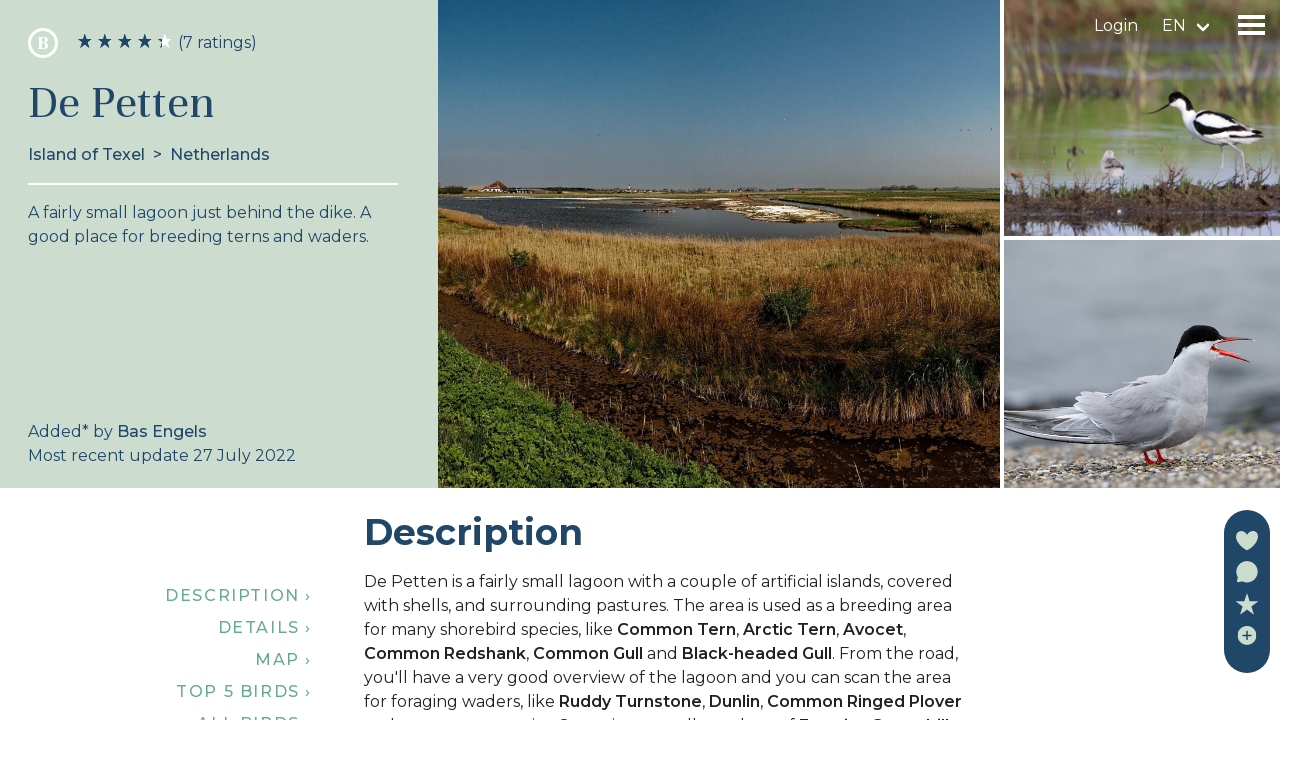

--- FILE ---
content_type: text/html; charset=utf-8
request_url: https://www.birdingplaces.eu/en/birdingplaces/netherlands/de-petten-texel
body_size: 84987
content:
<!DOCTYPE html>
<html lang="en">
    <head>
        <meta charset="utf-8">
        <meta http-equiv="X-UA-Compatible" content="IE=edge">
        <meta name="viewport" content="width=device-width, initial-scale=1">

        <!-- CSRF Token -->
        <meta name="csrf-token" content="gRkCraWz3i7eAyFPf6uAiaVONYmk7fi3zvIA5kKw">

        

        <link rel="apple-touch-icon" sizes="180x180" href="/apple-touch-icon.png">
        <link rel="icon" type="image/png" sizes="32x32" href="/favicon-32x32.png">
        <link rel="icon" type="image/png" sizes="16x16" href="/favicon-16x16.png">
        <link rel="manifest" href="/site.webmanifest">
        <meta name="msapplication-TileColor" content="#da532c">
        <meta name="theme-color" content="#ffffff">
        <meta name="mobile-web-app-capable" content="yes">






        
                    <title>De Petten | Birdingplaces</title>
        
                    <meta name="description" content="A fairly small lagoon just behind the dike. A good place for breeding terns and waders.">
        
        
                <meta property="og:title" content="De Petten | Birdingplaces">
                        <meta property="og:description" content="A fairly small lagoon just behind the dike. A good place for breeding terns and waders..">
                            <meta property="og:image" content="https://birdingplaces.eu/storage/files/large/2023/10/Texel_-_Nature_Reserve_De_Petten_-_In_the_back_Den_Hoorn_01.jpg">
            <meta property="og:image:width" content="1200">
            <meta property="og:image:height" content="630">
                <meta property="og:url" content="https://www.birdingplaces.eu/en/birdingplaces/netherlands/de-petten-texel">
        <meta property="og:type" content="article">
        <meta name="twitter:card" content="summary_large_image">
        <meta name="twitter:site" content="@birdingplaces" />
        <meta property="og:site_name" content="Birdingplaces.eu">
        <meta name="twitter:image:alt" content="Birdingplaces.eu logo">
        <link rel="canonical" href="https://www.birdingplaces.eu/en/birdingplaces/netherlands/de-petten-texel" />
                <link rel="alternate" hreflang="da"
              href="https://www.birdingplaces.eu/da/birdingplaces/netherlands/de-petten-texel" />
                <link rel="alternate" hreflang="de"
              href="https://www.birdingplaces.eu/de/birdingplaces/netherlands/de-petten-texel" />
                <link rel="alternate" hreflang="en"
              href="https://www.birdingplaces.eu/en/birdingplaces/netherlands/de-petten-texel" />
                <link rel="alternate" hreflang="es"
              href="https://www.birdingplaces.eu/es/birdingplaces/netherlands/de-petten-texel" />
                <link rel="alternate" hreflang="fr"
              href="https://www.birdingplaces.eu/fr/birdingplaces/netherlands/de-petten-texel" />
                <link rel="alternate" hreflang="hr"
              href="https://www.birdingplaces.eu/hr/birdingplaces/netherlands/de-petten-texel" />
                <link rel="alternate" hreflang="it"
              href="https://www.birdingplaces.eu/it/birdingplaces/netherlands/de-petten-texel" />
                <link rel="alternate" hreflang="hu"
              href="https://www.birdingplaces.eu/hu/birdingplaces/netherlands/de-petten-texel" />
                <link rel="alternate" hreflang="nl"
              href="https://www.birdingplaces.eu/nl/birdingplaces/netherlands/de-petten-texel" />
                <link rel="alternate" hreflang="nn"
              href="https://www.birdingplaces.eu/nn/birdingplaces/netherlands/de-petten-texel" />
                <link rel="alternate" hreflang="pl"
              href="https://www.birdingplaces.eu/pl/birdingplaces/netherlands/de-petten-texel" />
                <link rel="alternate" hreflang="pt"
              href="https://www.birdingplaces.eu/pt/birdingplaces/netherlands/de-petten-texel" />
                <link rel="alternate" hreflang="ro"
              href="https://www.birdingplaces.eu/ro/birdingplaces/netherlands/de-petten-texel" />
                <link rel="alternate" hreflang="sk"
              href="https://www.birdingplaces.eu/sk/birdingplaces/netherlands/de-petten-texel" />
                <link rel="alternate" hreflang="sl"
              href="https://www.birdingplaces.eu/sl/birdingplaces/netherlands/de-petten-texel" />
                <link rel="alternate" hreflang="fi"
              href="https://www.birdingplaces.eu/fi/birdingplaces/netherlands/de-petten-texel" />
                <link rel="alternate" hreflang="sv"
              href="https://www.birdingplaces.eu/sv/birdingplaces/netherlands/de-petten-texel" />
                <link rel="alternate" hreflang="tr"
              href="https://www.birdingplaces.eu/tr/birdingplaces/netherlands/de-petten-texel" />
                <link rel="alternate" hreflang="is"
              href="https://www.birdingplaces.eu/is/birdingplaces/netherlands/de-petten-texel" />
                <link rel="alternate" hreflang="cs"
              href="https://www.birdingplaces.eu/cs/birdingplaces/netherlands/de-petten-texel" />
                <link rel="alternate" hreflang="el"
              href="https://www.birdingplaces.eu/el/birdingplaces/netherlands/de-petten-texel" />
                <link rel="alternate" hreflang="sr"
              href="https://www.birdingplaces.eu/sr/birdingplaces/netherlands/de-petten-texel" />
                <link rel="alternate" hreflang="mk"
              href="https://www.birdingplaces.eu/mk/birdingplaces/netherlands/de-petten-texel" />
                <link rel="alternate" hreflang="ru"
              href="https://www.birdingplaces.eu/ru/birdingplaces/netherlands/de-petten-texel" />
                <link rel="alternate" hreflang="uk"
              href="https://www.birdingplaces.eu/uk/birdingplaces/netherlands/de-petten-texel" />
                <link rel="alternate" hreflang="x-default"
              href="https://www.birdingplaces.eu/en/birdingplaces/netherlands/de-petten-texel" />




        <!-- Global site tag (gtag.js) - Google Analytics -->
        <script async src="https://www.googletagmanager.com/gtag/js?id=UA-36896816-28"></script>
        <script>
            window.dataLayer = window.dataLayer || [];
            function gtag(){dataLayer.push(arguments);}
            gtag('js', new Date());

            gtag('config', 'UA-36896816-28');
        </script>
        <script>
            window.Laravel = {"langCode":"en"};
        </script>

        <!-- Styles -->
                <link href="/css/app.css?id=7021a22cf6900acf64f1e439e0cde9fc" rel="stylesheet">
    </head>
    <body id="body" >
            <div id="app" >
            <nav class="navbar is-transparent">

        <div class="navbar-brand">
            
                <a class="navbar-link is-arrowless" href="https://www.birdingplaces.eu/en/login">Login</a>
                <div id="language-dropdown" class="navbar-item has-dropdown is-hoverable">
                    <div id="language-dropdown-toggle" class="navbar-link language-link " href="#">en</div>

                    <div  class="navbar-dropdown is-right is-boxed language-dropdown">
                        <div class="navbar-item">
                                <div class="field" style="min-width:310px;">
                                    <div class="control">
                                        <div class="select is-primary is-fullwidth">
                                            <select name="language_id" id="language_id" required>
                                                <option disabled selected value="">Select language</option>
                                                                                                    <option value="1" data-url="https://www.birdingplaces.eu/en/birdingplaces/netherlands/de-petten-texel"  >English</option>
                                                                                                    <option value="2" data-url="https://www.birdingplaces.eu/nl/birdingplaces/netherlands/de-petten-texel"  >Dutch</option>
                                                                                                    <option value="3" data-url="https://www.birdingplaces.eu/fr/birdingplaces/netherlands/de-petten-texel"  >French</option>
                                                                                                    <option value="4" data-url="https://www.birdingplaces.eu/de/birdingplaces/netherlands/de-petten-texel"  >German</option>
                                                                                                    <option value="5" data-url="https://www.birdingplaces.eu/es/birdingplaces/netherlands/de-petten-texel"  >Spanish</option>
                                                                                                    <option value="6" data-url="https://www.birdingplaces.eu/it/birdingplaces/netherlands/de-petten-texel"  >Italian</option>
                                                                                                    <option value="7" data-url="https://www.birdingplaces.eu/cs/birdingplaces/netherlands/de-petten-texel"  >Czech</option>
                                                                                                    <option value="8" data-url="https://www.birdingplaces.eu/da/birdingplaces/netherlands/de-petten-texel"  >Danish</option>
                                                                                                    <option value="9" data-url="https://www.birdingplaces.eu/fi/birdingplaces/netherlands/de-petten-texel"  >Finnish</option>
                                                                                                    <option value="10" data-url="https://www.birdingplaces.eu/sv/birdingplaces/netherlands/de-petten-texel"  >Swedish</option>
                                                                                                    <option value="11" data-url="https://www.birdingplaces.eu/nn/birdingplaces/netherlands/de-petten-texel"  >Norwegian</option>
                                                                                                    <option value="12" data-url="https://www.birdingplaces.eu/is/birdingplaces/netherlands/de-petten-texel"  >Icelandic</option>
                                                                                                    <option value="13" data-url="https://www.birdingplaces.eu/pl/birdingplaces/netherlands/de-petten-texel"  >Polish</option>
                                                                                                    <option value="14" data-url="https://www.birdingplaces.eu/pt/birdingplaces/netherlands/de-petten-texel"  >Portuguese</option>
                                                                                                    <option value="15" data-url="https://www.birdingplaces.eu/ru/birdingplaces/netherlands/de-petten-texel"  >Russian</option>
                                                                                                    <option value="16" data-url="https://www.birdingplaces.eu/sk/birdingplaces/netherlands/de-petten-texel"  >Slovak</option>
                                                                                                    <option value="17" data-url="https://www.birdingplaces.eu/uk/birdingplaces/netherlands/de-petten-texel"  >Ukrainian</option>
                                                                                                    <option value="18" data-url="https://www.birdingplaces.eu/hu/birdingplaces/netherlands/de-petten-texel"  >Hungarian</option>
                                                                                                    <option value="19" data-url="https://www.birdingplaces.eu/sr/birdingplaces/netherlands/de-petten-texel"  >Serbian</option>
                                                                                                    <option value="20" data-url="https://www.birdingplaces.eu/el/birdingplaces/netherlands/de-petten-texel"  >Greek</option>
                                                                                                    <option value="21" data-url="https://www.birdingplaces.eu/hr/birdingplaces/netherlands/de-petten-texel"  >Croatian</option>
                                                                                                    <option value="22" data-url="https://www.birdingplaces.eu/sl/birdingplaces/netherlands/de-petten-texel"  >Slovene</option>
                                                                                                    <option value="23" data-url="https://www.birdingplaces.eu/tr/birdingplaces/netherlands/de-petten-texel"  >Turkish</option>
                                                                                                    <option value="24" data-url="https://www.birdingplaces.eu/mk/birdingplaces/netherlands/de-petten-texel"  >Macedonian</option>
                                                                                                    <option value="25" data-url="https://www.birdingplaces.eu/ro/birdingplaces/netherlands/de-petten-texel"  >Romanian</option>
                                                                                            </select>

                                        </div>
                                    </div>
                                </div>
                        </div>
                    </div>
                </div>

                        <div class="navbar-item">
                <div class="menu-icon" data-target="menu-page">
                    <span class="menu-icon-bar bar-top"></span>
                    <span class="menu-icon-bar bar-middle"></span>
                    <span class="menu-icon-bar bar-bottom"></span>
                </div>
            </div>
        </div>
</nav>
<section id="menu-page">
    <nav class="main-menu">
        <ul>
            <li class="menu-item ">
                <a href="https://www.birdingplaces.eu/en/find-a-birdingplace">
                    Find a birdingplace
                </a>
            </li>
            <li class="menu-item ">
                <a href="https://www.birdingplaces.eu/en/birdingplaces/create">
                    Add a birdingplace
                </a>
            </li>
            <li class="menu-item ">
                <a href="https://www.birdingplaces.eu/en/find-a-bird">
                    Find a bird
                </a>
            </li>
            <li class="menu-item ">
                <a href="https://www.birdingplaces.eu/en/news">
                    News
                </a>
            </li>

                        <li class="menu-item ">
                <a href="https://www.birdingplaces.eu/en/spotlights">
                    Birdingplaces In the spotlight
                </a>
            </li>
            <li class="menu-item ">
                <a href="https://www.birdingplaces.eu/en/top100">
                    Birdingplaces Top 100
                </a>
            </li>
            <li class="menu-item ">
                <a href="https://www.birdingplaces.eu/pages/6">
                    Birders League
                </a>
            </li>
            <li class="menu-item ">
                <a href="https://www.birdingplaces.eu/en/favorites">
                    My favourites
                </a>
            </li>
            <li class="menu-item ">
                <a href="https://www.birdingplaces.eu/en/about-us">
                    About Birdingplaces
                </a>
            </li>
            <li class="menu-item">
                <a target="_blank" href="https://shop.spreadshirt.net/birdingplaces/">
                    Webshop
                </a>
            </li>

            <li class="menu-item ">
                <a href="https://www.birdingplaces.eu/en">
                    Home
                </a>
            </li>


























                    </ul>
    </nav>


































</section>
            <div class="flash-messages">
    







</div>
            <div class="main-content">
                    <div class="birdingplace">
        <div class="birdingplaces-header columns reverse-columns is-desktop">
            <div class="column image-column">
                <div class="image-left"><img src="/storage/files/large/2023/10/Texel_-_Nature_Reserve_De_Petten_-_In_the_back_Den_Hoorn_01.jpg" alt=""></div>
                <div class="images-right">
                    <div class="img"><img src="/storage/files/large/2020/11/kluut-met-jong.jpg" alt=""></div>
                    <div class="img"><img src="/storage/files/large/visdief.PNG" alt=""></div>
                </div>

            </div>
            <div class="column icon-bar">
                <ul>
                    <li>
                        <a onClick="window.history.back();"><i class="fa fa-arrow-left"></i>
                        </a>
                    </li>
                    <li>
                        <a onClick="window.location.reload();"><i class="fa fa-refresh"></i>
                        </a>
                    </li>
                    <li>
                        <a target="_blank"
                           href="https://www.google.nl/maps/dir//53.010261668817,4.7561106182404"><i
                                class="fa fa-car"></i>
                        </a>
                    </li>
                    <li>
                        <a href="#" @click.prevent="showMap"><i class="fa fa-map-marker"></i>
                        </a>
                    </li>
                </ul>
            </div>
            <div class="column text-column">

                <div class="is-clearfix">
                    <div class="quality is-pulled-left"
                         v-title.light="'B Worth a detour'"
                         title-placement="right"
                    >
                        b
                    </div>
                    <div class="hidden" ref="qualitycontainer">
                        <div class="rating-text is-pulled-left" v-if="parseInt(rating.count)" @click="showRateModal">
                            <div class="is-pulled-left">
                                <star-rating
                                    :rating="parseFloat(rating.average)"
                                    :show-rating="false"
                                    :read-only="true"
                                    :increment="0.1"
                                    :active-color="'#204668'"
                                    :inactive-color="'#fff'"
                                    :border-color="'#ccdcce'"
                                    :star-size="15"
                                    :border-width="0"
                                    :glow="0"
                                    :padding="5"
                                ></star-rating>
                            </div>
                            <div class="is-pulled-left">({{ratingCount}})</div>
                        </div>
                        <div @click="showRateModal" class="rating-text is-pulled-left"
                             v-if="rating.count == 0">Rate with 1 to 5 stars</div>
                    </div>
                </div>


                <h1 class="page-title">De Petten</h1>
                <div class="location">
                    <span class="region">Island of Texel</span>&nbsp;&nbsp;>&nbsp;&nbsp;<span
                        class="country">Netherlands</span>
                </div>
                <div class="content"><p>A fairly small lagoon just behind the dike. A good place for breeding terns and waders.</p></div>
                <div class="user">
                    Added<span
                        v-title.light="'published on 24 November 2019 '"
                        title-placement="top-start">*</span> by <a class="no-link-style"
                                                                                      href="https://www.birdingplaces.eu/en/users/5">Bas Engels</a><br>
                    Most recent update 27 July 2022 
                    <div class="management">
                                                                    </div>
                </div>
            </div>
        </div>
        <div style="margin:0 28px;">
                        
        </div>

        <div class="main-columns-container">
            <div class="columns is-desktop">

                <div class="column sidemenu">
                    <nav>
                        <ul>
                            <li v-scroll-to="'#description'">Description&nbsp;›</li>
                            <li v-scroll-to="'#details'">Details&nbsp;›</li>
                            <li v-scroll-to="'#map_title'">Map&nbsp;›</li>
                            <li v-scroll-to="'#top'">Top 5 birds&nbsp;›</li>
                            <li v-scroll-to="'#other'">All birds&nbsp;›</li>
                                                            <li v-scroll-to="'#gallery'">Gallery&nbsp;›</li>
                                                        <li v-scroll-to="'#comments'">Comments &amp; Tips&nbsp;›</li>
                                                            <li v-scroll-to="'#stay'">Local guide&nbsp;›</li>
                                                        <li><a class="no-link-style" target="_blank"
                                   href="https://www.google.nl/maps/dir//53.010261668817,4.7561106182404">Go there
                                    &nbsp; <i class="fa fa-car"></i>&nbsp;›
                                </a></li>
                        </ul>
                    </nav>

                </div>
                <div class="column main-column">
                    <h2 id="description">Description</h2>
                    <div class="content"><p>De Petten is a fairly small lagoon with a couple of artificial islands, covered with shells, and surrounding pastures. The area is used as a breeding area for many shorebird species, like <b>Common Tern</b>, <b>Arctic Tern</b>, <b>Avocet</b>, <b>Common Redshank</b>, <b>Common Gull</b> and <b>Black-headed Gull</b>. From the road, you'll have a very good overview of the lagoon and you can scan the area for foraging waders, like <b>Ruddy Turnstone</b>, <b>Dunlin</b>, <b>Common Ringed Plover</b> and many more species. Sometimes, small numbers of <b>Eurasian Spoonbill</b> can be present, foraging for prey in the brackish waters. Waterfowl is also present, like good numbers of <b>Common Shelduck</b> and <b>Northern Shoveler</b>. <b>Greylag Goose</b> can breed in the area, and sometimes in large numbers.</p>

<p>Just behind the De Petten, a smaller lagoon is present, called 't Stoar. The species are similar to the first lagoon, but can be dificult to observe due to the landscape. Here, species bound to the surrounding pastures come to roost, like <b>Black-tailed Godwit</b> and <b>Common Redshank</b>. Surrounding this area, reedbeds are present. Here, <b>Western Marsh Harrier</b> breeds and can often be seen. </p>

<p>For many years, De Petten was home to the only breeding colony of <b>Sandwich Tern</b>, but since about 2013 the numbers declined in the area and increased in other similar habitats on the eastern side of Texel. </p>

<p>During high tide, the area is used by very large numbers of waders. Numbers can go up to thousands of individuals of many species, like <b>Bar-tailed Godwit</b>, <b>Red Knot</b>, <b>Dunlin</b> and <b>Eurasian Curlew</b>. Smaller numbers of <b>Whimbrel</b>, <b>Spotted Redshank</b> and <b>Ruff</b> can be present too. When a predator is nearby, like a <b>Peregrine Falcon</b> or <b>Western Marsh Harrier</b>, all birds will fly up and cause a very impressive sight. </p>

<p>The surrounding pastures are ideal for breeding birds, like <b>Black-tailed Godwit</b> and <b>Common Redshank</b>. Also <b>Western Yellow Wagtail</b> can be seen in larger numbers. In winter, these pastures are often used by large flocks of geese, like <b>Brent Goose</b> and <b>Barnacle Goose</b>. Sometimes, the scarcer subspecies of <b>Brent Goose</b> can be present, being White-Bellied Brent (B. b. hrota) or Black Brent (B. b. nigricans).</p>

<p>_________________________</p>

<p>Nederlands: De Petten is een vrij kleine lagune net achter de dijk met een paar kunstmatige eilanden bedekt met schelpen, en omringende weilanden. Het gebied wordt gebruikt als broedgebied voor vele soorten kustvogels, zoals <b>Common Tern</b>, <b>Arctic Tern</b>, <b>Avocet</b>, <b>Common Redshank</b>, <b>Common Gull</b> en <b>Black-headed Gull</b>. Vanaf de weg heb je een heel goed overzicht over de lagune en kun je het gebied scannen op foeragerende steltlopers, zoals <b>Ruddy Turnstone</b>, <b>Dunlin</b>, <b>Common Ringed Plover</b> en nog veel meer soorten. Soms zijn er kleine aantallen <b>Eurasian Spoonbill</b> aanwezig, die in de brakke wateren  foerageren. Watervogels zijn ook aanwezig, zoals grote aantallen <b>Common Shelduck</b> en <b>Northern Shoveler</b>. <b>Greylag Goose</b> kan in het gebied broeden, en soms in grote aantallen.</p>

<p>Net achter De Petten is een kleinere lagune aanwezig, genaamd 't Stoar. Hier komen soorten rusten die gebonden zijn aan de omliggende weilanden, zoals <b>Black-tailed Godwit</b> en <b>Common Redshank</b> maar de vogels kunnen door het landschap soms moeilijk te zien zijn. Rondom dit gebied liggen rietvelden. Hier broedt <b>Western Marsh Harrier</b> en die is vaak goed te zien.</p>

<p>Gedurende vele jaren was De Petten de enige broedkolonie van <b>Sandwich Tern</b>, maar sinds ongeveer 2013 namen de aantallen in het gebied af en namen toe in andere vergelijkbare leefgebieden aan de oostkant van Texel.</p>

<p>Bij vloed wordt het gebied door grote aantallen steltlopers gebruikt. Het aantal kan oplopen tot duizenden individuen van vele soorten, zoals <b>Bar-tailed Godwit</b>, <b>Red Knot</b>, <b>Dunlin</b> en <b>Eurasian Curlew</b>. Kleinere aantallen <b>Whimbrel</b>, <b>Spotted Redshank</b> en <b>Ruff</b> kunnen ook aanwezig zijn. Als er een roofdier in de buurt is, zoals een <b>Peregrine Falcon</b> of <b>Western Marsh Harrier</b>, vliegen alle vogels omhoog en zorgen dat is vaak een indrukwekkend gezicht.</p>

<p>De omliggende weilanden zijn ideaal voor broedvogels, zoals <b>Black-tailed Godwit</b> en <b>Common Redshank</b>. Ook <b>Western Yellow Wagtail</b> is in grotere aantallen te zien. In de winter worden deze weiden vaak gebruikt door grote zwermen ganzen, zoals <b>Brent Goose</b> en <b>Barnacle Goose</b>. Soms kan de schaarsere ondersoort van <b>Brent Goose</b> aanwezig zijn, namelijk Witbuikrotgans (B. b. hrota) of Zwarte Rotgans (B. b. nigricans).</p></div>
                    <h2 id="details">Details</h2>
                    


                    <h3>Access</h3>
                    <p>The area is easy accessible. You can park your car next to the road and observe the breeding birds from a fairly close distance. The area can be pretty busy with other birders, parking their car next to the road.</p>

<p>_________________________</p>

<p>Nederlands: Het gebied is gemakkelijk bereikbaar. Je kunt langs de weg parkeren en de broedvogels van vrij dichtbij bekijken. Het gebied kan behoorlijk druk zijn met andere vogelaars, die hun auto langs de weg parkeren.</p>

                    <div class="green-container">
                                                    <div>
                                <h3>Terrain and Habitat</h3>
                                                                    Wetland                                        ,
                                                                                                        Grassland                                        ,
                                                                                                        Lake                                        ,
                                                                                                        Sea                                        ,
                                                                                                        Reedbeds                                        ,
                                                                                                        Agriculture                                                            </div>
                                                <div>
                            <h3>Conditions</h3>
                                                            Flat                                    ,
                                                                                            Open landscape                                                    </div>
                        <div>
                            <h3>Circular trail</h3>
                            No
                        </div>
                        <div>
                            <h3>Is a telescope useful?</h3>
                            Yes

                        </div>

                                                    <div>
                                <h3>Good birding season</h3>
                                                                    Spring                                        ,
                                                                                                        Summer                                                            </div>
                        

                                                    <div>
                                <h3>Best time to visit</h3>
                                                                    Spring                                        ,
                                                                                                        Summer                                                            </div>
                                                                            <div>
                                <h3>Route</h3>
                                                                    Paved road                                                            </div>
                                                <div>
                            <h3>Difficulty walking trail</h3>
                            Easy
                        </div>
                                                    <div>
                                <h3>Accessible by</h3>
                                                                    Car                                        ,
                                                                                                        Bicycle                                        ,
                                                                                                        Foot                                        ,
                                                                                                        Wheelchair                                                            </div>
                                                <div>
                            <h3>Birdwatching hide / platform</h3>
                            No
                        </div>
                    </div>


                    
                                            <h3>Links</h3>
                        <ul class="links-list">
                                                            <li>
                                    <a class="no-link-style" target="_blank" title="Recent bird sightings in the area on Waarneming.nl"
                                       href="https://waarneming.nl/fieldwork/observations/explore/?point=POINT(4.7552404062823%2053.011324800021)&distance=2#search=&species_group=1">Recent bird sightings in the area on Waarneming.nl</a>
                                </li>
                                                                                                                    <li>
                                    <a class="no-link-style" target="_blank" title="Tides Table / Getijdentabel"
                                       href="https://www.tideschart.com/Netherlands/North-Holland/Gemeente-Texel/Oudeschild/">Tides Table / Getijdentabel</a>
                                </li>
                                                    </ul>
                    




                    
                    
                    
                    
                    <h3>
                        <a class="no-link-style underline" title="View other birding spots in the area that are published on Birdingplaces"
                           href="https://www.birdingplaces.eu/en/find-a-birdingplace#9/53.011324800021/4.7552404062823">View other birding spots in the area that are published on Birdingplaces</a>
                    </h3>
                </div>
            </div>
        </div>
        <div class="centered">
            <h2 id="map_title">Map</h2>
        </div>

        <map-component
            ref="map"
            :location="location"
            :routes="routes"
            :features="features"
            :staylocation="staylocation"
            @scroll-stay="scrollStay"
        ></map-component>
    <div class="centered">

        <div id="top">
            <h2>Top 5 birds</h2>
        </div>
    </div>
    <div class="columns wrap middle-columns is-mobile">
                    <div class="column is-half-mobile is-one-fifth-tablet top-bird-column">
                                    <a @click.prevent="showGallery('/storage/files/large/2020/11/kluut-met-jong.jpg')">
                                                <div>
                            <img
                                src="/storage/files/squares/2020/11/kluut-met-jong.jpg"
                                alt="Avocet">

                        </div>
                        <div>
                            <b>1. Avocet</b><br>
                            (Recurvirostra avosetta)
                        </div>
                                            </a>
                            </div>
                    <div class="column is-half-mobile is-one-fifth-tablet top-bird-column">
                                    <a @click.prevent="showGallery('/storage/files/large/visdief.PNG')">
                                                <div>
                            <img
                                src="/storage/files/squares/visdief.PNG"
                                alt="Common Tern">

                        </div>
                        <div>
                            <b>2. Common Tern</b><br>
                            (Sterna hirundo)
                        </div>
                                            </a>
                            </div>
                    <div class="column is-half-mobile is-one-fifth-tablet top-bird-column">
                                    <a @click.prevent="showGallery('/storage/files/large/Bruine kiekendief.PNG')">
                                                <div>
                            <img
                                src="/storage/files/squares/Bruine kiekendief.PNG"
                                alt="Western Marsh Harrier">

                        </div>
                        <div>
                            <b>3. Western Marsh Harrier</b><br>
                            (Circus aeruginosus)
                        </div>
                                            </a>
                            </div>
                    <div class="column is-half-mobile is-one-fifth-tablet top-bird-column">
                                    <a @click.prevent="showGallery('/storage/files/large/rotgans.PNG')">
                                                <div>
                            <img
                                src="/storage/files/squares/rotgans.PNG"
                                alt="Brent Goose">

                        </div>
                        <div>
                            <b>4. Brent Goose</b><br>
                            (Branta bernicla)
                        </div>
                                            </a>
                            </div>
                    <div class="column is-half-mobile is-one-fifth-tablet top-bird-column">
                                    <a @click.prevent="showGallery('/storage/files/large/rosse grutto.PNG')">
                                                <div>
                            <img
                                src="/storage/files/squares/rosse grutto.PNG"
                                alt="Bar-tailed Godwit">

                        </div>
                        <div>
                            <b>5. Bar-tailed Godwit</b><br>
                            (Limosa lapponica)
                        </div>
                                            </a>
                            </div>
            </div>
    <div class="centered">
        <div id="other">
            <h2>Other birds you can see here</h2>
        </div>
    </div>


        <other-birds-component :birds="visibleOtherBirds" @showgallery="showGallery" ></other-birds-component>

            <div v-if="mobile && otherBirds.length > 5" class="centered" style="margin-bottom:20px">
                <div @click="showAllBirds = !showAllBirds">
                    <span v-if="!showAllBirds" style="cursor: pointer" >Show more birds</span>
                    <span v-else style="cursor: pointer" >Show less birds</span>
                </div>
            </div>
    <div  class="centered">
        <h2 id="gallery">Gallery</h2>
    </div>

    <gallery-component
        v-if="files.length"
        :key="galleryKey"
        :files="visibleFiles">
    </gallery-component>

    <div v-if="mobile && files.length > 4" class="centered" style="margin-bottom:20px">
        <div @click="showAllFiles = !showAllFiles">
            <span v-if="!showAllFiles" style="cursor: pointer" >Show more images</span>
            <span v-else style="cursor: pointer" >Show less images</span>
        </div>
    </div>

    <div v-if="imageMessage" class="centered notification is-danger">
        <button @click.prevent="imageMessage = null" class="delete"></button>
        <div v-text="imageMessage"></div>
    </div>

    <div class="centered">
        <button type="button" @click="showGalleryModal" class="button is-primary"><i aria-hidden="true" class="fa fa-plus"></i>&nbspAdd image
        </button>
    </div>





    <div class="centered">
        <h2 id="comments">Comments &amp; Tips</h2>

        <comments-component
            :comments="comments"
            @comment-modal="showChoiceModal">

        </comments-component>
    </div>

            <div class="centered">
            <h2 id="stay">Local guide</h2>
        </div>
        <div class="stay-container">
            <div class="centered">
                <gallery-component
                    :files="stayfiles"
                    :firstlarge="true"
                    :id="'extra-gallery'">

                </gallery-component>
                <h2>Discover the birds of Texel with Klaas de Jong</h2>
                <div class="location">
                    <span class="region">Island of Texel</span>&nbsp;&nbsp;>&nbsp;&nbsp;<span
                        class="country">Netherlands</span>
                </div>
                <div class="content"><p>Texel is one of the best bird watching destinations in the Netherlands. Bird watchers from all over Europe come to this Wadden Sea island to watch birds. Rare birds and vagrants are often seen on Texel and interesting birds can be observed all year round. &nbsp;Klaas de Jong - one of the most reputed bird guides in the Netherlands - lives on Texel and knows the island as no other. Klaas offers full day or half day birding tours. Klaas shows you countless bird species and always searches for the most recent rarities on the island.</p><h4>Handy pick-up-service</h4><p>One of the great services Klaas provides, is the pick-up-service. His minibus can pick you up at your hotel or at the ferry port. A very convenient service if you only have a day to explore the island. Directly from the ferry you you can start off and from there Klaas takes you to the best birding areas of the island.</p><p>For more information about Klaas' bird tours, times and prices <a target="_blank" rel="noopener noreferrer" href="https://www.vogelsoptexel.nl/"><i>visit his website</i></a>.</p></div>
                                                                <div  class="stay-link"><a target="_blank" href="https://www.vogelsoptexel.nl/" class="btn is-blue">Website Klaas de Jong</a></div>
                


            </div>

        </div>
    
    <vue-gallery :key="birdKey" :id="'birdgallery'" :images="birdImages" :index="birdIndex" :options="{transitionSpeed:1000, disableScroll: true}" @close="index = null"></vue-gallery>

        <div id="side-menu" class="side-menu">
            <div id="donate" @click="donate">
                <svg width="22" height="20" viewBox="0 0 34 31" fill="none" xmlns="http://www.w3.org/2000/svg">
                    <g id="Layer_1" clip-path="url(#clip0_27_297)">
                        <path id="Vector" d="M33.4554 12.3139C30.0216 23.7329 17.1193 30.1364 17.1193 30.1364C17.1193 30.1364 3.82601 23.6358 0.392201 12.2111C-2.47497 -0.161803 11.1186 -4.41749 17.1079 5.88184C23.1029 -4.41749 36.9005 -0.510254 33.4554 12.3139Z" fill="#CCDCCE"/>
                    </g>
                    <defs>
                        <clipPath id="clip0_27_297">
                            <rect width="34" height="30.1364" fill="white"/>
                        </clipPath>
                    </defs>
                </svg>
                <span>Donate</span>
            </div>
            <div id="feedback" @click="showChoiceModal">
                <svg width="22" height="22" viewBox="0 0 34 35" fill="none" xmlns="http://www.w3.org/2000/svg">
                    <path id="Vector" d="M16.9823 34.1373C14.645 34.1373 12.3786 33.6655 10.2289 32.7295C9.77026 32.5302 9.2731 32.4797 8.79043 32.5832L3.45374 33.7353C2.74374 33.8899 2.0232 33.6635 1.5267 33.1334C1.02986 32.6036 0.851952 31.8702 1.05095 31.1711L2.22714 27.0383C2.40374 26.4189 2.33916 25.7586 2.05022 25.2272C0.559057 22.4805 -0.141388 19.367 0.0236748 16.2233C0.474384 7.64495 7.54702 0.588129 16.1253 0.157517C20.922 -0.0820045 25.6228 1.7205 29.0134 5.10675C32.4042 8.49333 34.2143 13.1882 33.9797 17.9879C33.56 26.58 26.7737 33.5044 18.1947 34.0948C17.7888 34.1231 17.3845 34.137 16.9826 34.137L16.9823 34.1373Z" fill="#CCDCCE"/>
                </svg>
                <span>Post&nbsp;comment,&nbsp;tip&nbsp;or&nbsp;bird&nbsp;sighting</span>
            </div>
            <div id="rate" @click="showRateModal">
                <svg width="24" height="22" viewBox="0 0 38 35" fill="none" xmlns="http://www.w3.org/2000/svg">
                    <path id="Star 1" d="M19 0.136353L23.2658 13.265H37.0701L25.9022 21.379L30.1679 34.5077L19 26.3937L7.83208 34.5077L12.0978 21.379L0.929926 13.265H14.7342L19 0.136353Z" fill="#CCDCCE"/>
                </svg>
                <span>Rate&nbsp;this&nbsp;area</span>
            </div>
            <div class="favourite" :class="{'existing' : favourite}">
            <div id="add_favourite" class="add_favourite" @click="toggleFavourite">
                <svg width="22" height="20" viewBox="0 0 34 36" fill="none" xmlns="http://www.w3.org/2000/svg">
                    <g clip-path="url(#clip0_2_8)">
                        <path fill-rule="evenodd" clip-rule="evenodd" d="M17 35.7403C26.3888 35.7403 34 28.1292 34 18.7403C34 9.35151 26.3888 1.74036 17 1.74036C7.61116 1.74036 0 9.35151 0 18.7403C0 28.1292 7.61116 35.7403 17 35.7403ZM15.8101 25.9653C15.8101 26.6696 16.3809 27.2403 17.085 27.2403C17.7893 27.2403 18.36 26.6696 18.36 25.9653V20.1003H24.225C24.9291 20.1003 25.5 19.5294 25.5 18.8253C25.5 18.1211 24.9291 17.5503 24.225 17.5503H18.36V11.5154C18.36 10.8112 17.7893 10.2404 17.085 10.2404C16.3809 10.2404 15.8101 10.8112 15.8101 11.5154V17.5503H9.775C9.07084 17.5503 8.5 18.1211 8.5 18.8253C8.5 19.5294 9.07084 20.1003 9.775 20.1003H15.8101V25.9653Z" fill="#CCDCCE"/>
                    </g>
                    <defs>
                        <clipPath id="clip0_2_8">
                            <rect width="34" height="35.7" fill="red" transform="translate(0 0.136353)"/>
                        </clipPath>
                    </defs>
                </svg>
                <span>Add&nbsp;to&nbsp;my&nbsp;favourites</span>
            </div>
            <div id="remove_favourite" class="remove_favourite" @click="toggleFavourite">
                <svg width="22" height="20" viewBox="0 0 35 35" fill="none" xmlns="http://www.w3.org/2000/svg">
                    <circle cx="17.125" cy="17.1364" r="17" fill="#CCDCCE"/>
                    <path d="M25.625 17.1363C25.625 17.8405 25.0541 18.4113 24.35 18.4113H20.1425H15.9351H9.9C9.19584 18.4113 8.625 17.8405 8.625 17.1363C8.625 16.4322 9.19584 15.8613 9.9 15.8613H15.9351H18.485H24.35C25.0541 15.8613 25.625 16.4322 25.625 17.1363Z" fill="#204668"/>
                </svg>
                <span>Remove&nbsp;from&nbsp;my&nbsp;favorites</span>
            </div>
        </div>


        </div>
    </div>




            </div>

                <modal-component
        title="Rate birdingplace De Petten"
        :active="modalActive"
        @close="modalActive = false"
    >
        <rating-component
            @update-rating="updateRating"
            :birdingplace_id="birdingplace_id"
        ></rating-component>
    </modal-component>
    <modal-component
        title="Comment, tip of bird sighting for birdingplace De Petten"
        :active="commentModalActive"
        @close="commentModalActive = false"
    >
        <div class="field">
            <div class="help"><i>Click on the little bird icon (<img src="/svg/bird_blue.svg"
                                                                                style="width:22px; height:auto;position:relative; top:3px">) to insert bird names in your own language. The birdnames will automatically be translated for other users!
                </i></div>
            <textarea class="editor textarea" rows="5" name="description" type="textarea" id="commentbox"></textarea>
        </div>
        <button type="buton" @click="saveComment" class="button is-primary">Post comment</button>

    </modal-component>

    <modal-component
        title="Thank you for giving your feedback!"
        :active="feedbackThanks"
        @close="feedbackThanks = false"
    >
        We greatly appreciate your feedback. Thanks to the feedback we receive from our users, we can further improve the information on Birdingplaces.
    </modal-component>

    <modal-component
        title="Suggest edit for birdingplace De Petten"
        :active="feedbackModalActive"
        @close="feedbackModalActive = false"
    >
        <p>Your feedback will be sent to the author of this area and the editorial team of Birdingplaces. They will use your feedback to improve the quality of the info. (Do you want to post a comment that is visible on the bottom of a birdingplace? Then please click away this box and choose Option 1: &#039;Post Comment, Tip or Bird Sighting&#039;)</p>
        <div class="field">

            <h3 style="margin-top: 20px;">Feedback on the description</h3>
            <p>Please provide suggestions for improvements or additions to the text of this birdingplace.</p>
            <textarea class="editor textarea" rows="5" name="description" type="textarea" id="feedback_description_box"></textarea>
        </div>
        <div class="field">
            <h3 style="margin-top: 20px;">Feedback on the map</h3>
            <p>Please provide your suggestions for improvements or additions to the map.</p>
            <textarea class="editor textarea" rows="5" name="description" type="textarea" id="feedback_map_box"></textarea>
        </div>
        <div class="field">
            <h3 style="margin-top: 20px;">Feedback on bird species list</h3>
            <p>Please provide suggestions for improvements or additions to the bird list.</p>
            <textarea class="editor textarea" rows="5" name="description" type="textarea" id="feedback_birds_box"></textarea>
        </div>
        <div class="help">
            <p><i>Click on the little bird icon (<img src="/svg/bird_blue.svg" style="width:22px; height:auto;position:relative;">) to insert bird names in your own language. The birdnames will automatically be translated for other users!
                </i></p>
        </div>
        <button type="buton" @click="saveFeedback" class="button is-primary">Send feedback</button>

    </modal-component>
    <div class="modal message-modal" :class="{ 'is-active': imagesDropzoneActive }">
        <div class="modal-background"></div>
        <div class="modal-content">
            <article class="message">
                <div class="message-header">
                    <p>Upload images</p>
                    <button @click="imagesDropzoneActive=!imagesDropzoneActive" class="delete"
                            aria-label="close"></button>
                </div>
                <div class="message-body">
                    <vue-dropzone ref="myVueImagesDropzone" id="dropzone"
                                  :options="imagesDropzoneOptions()"></vue-dropzone>
                    <p class="is-size-7">Allowed image types are jpeg,png,gif
                        <br>Max file size is 20MB</p>
                    <button @click="imagesDropzoneActive=!imagesDropzoneActive"
                            class="button is-primary">Close</button>
                </div>
            </article>
        </div>
    </div>
    <div class="modal" :class="{ 'is-active': choiceModalActive}">
        <div class="modal-background" @click="closeModals"></div>
        <div class="modal-content feedback-modal">
            <div class="feedback-box" @click="showCommentModal">
                <p>OPTION 1: Click here to post a comment, tip or bird sighting. After submitting, your comment will be shown at the bottom of the page.</p><svg width="12" height="14" viewBox="0 0 12 14" fill="none" xmlns="http://www.w3.org/2000/svg">
                    <path d="M12 7L1.78017e-07 13.9282L1.27811e-08 0.071797L12 7Z" fill="white"/>
                </svg>
            </div>
            <div class="feedback-box" @click="showFeedbackModal">
                <p>OPTION 2: Click here to give detailed feedback. You can suggest an edit and give feedback on the text, map or bird list. Your feedback will be sent to the editorial team and the author of the area.</p><svg width="12" height="14" viewBox="0 0 12 14" fill="none" xmlns="http://www.w3.org/2000/svg">
                    <path d="M12 7L1.78017e-07 13.9282L1.27811e-08 0.071797L12 7Z" fill="white"/>
                </svg>

            </div>
        </div>
    </div>
        </div>
        <div id="footer">
    <div class="footer-inner">
        <div class="footer-left"><h2>BIRDINGPLACES</h2><h2>The free online guide to birding</h2></div>
        <div class="footer-right">
            <div>
                <div class="footer-label">Quick links</div>
                <ul>
                    <li>
                        <a href="https://www.birdingplaces.eu/en/find-a-birdingplace">
                            Find a birdingplace
                        </a>
                    </li>
                    <li class="menu-item ">
                        <a href="https://www.birdingplaces.eu/en/birdingplaces/create">
                            Add a birdingplace
                        </a>
                    </li>
                    <li class="menu-item ">
                        <a href="https://www.birdingplaces.eu/en/find-a-bird">
                            Find a bird
                        </a>
                    </li>
                    <li class="menu-item ">
                        <a href="https://www.birdingplaces.eu/en/in-the-spotlight">
                            In the spotlight
                        </a>
                    </li>
                    <li class="menu-item ">
                        <a href="https://www.birdingplaces.eu/en/top100">
                            Birdingplaces Top 100
                        </a>
                    </li>
                    <li class="menu-item ">
                        <a href="https://www.birdingplaces.eu/pages/6">
                            Birders League
                        </a>
                    </li>
                </ul>
            </div>
            <div>
                <div class="footer-label">Other</div>
                <ul>
                    <li class="menu-item">
                        <a target="_blank" href="https://shop.spreadshirt.net/birdingplaces/">
                            Webshop
                        </a>
                    </li>
                    <li class="menu-item ">
                        <a href="https://www.birdingplaces.eu/en/news">
                            News
                        </a>
                    </li>
                    <li class="menu-item ">
                        <a href="https://www.birdingplaces.eu/en/about-us">
                            About Birdingplaces
                        </a>
                    </li>
                    <li class="menu-item ">
                        <a href="https://www.birdingplaces.eu/en/contact">
                            Contact
                        </a>
                    </li>
                    <li></li>
                    <li></li>
                </ul>
            </div>
            <div class="footer-socials">
                <div class="footer-label">Social</div>
                <ul >
                    <li><a target="_blank" href="https://bsky.app/profile/birdingplaces.bsky.social">
                            <svg width="32" height="28" viewBox="0 0 32 28" fill="none" xmlns="http://www.w3.org/2000/svg">
                                <path d="M7.48903 2.55743C11.0401 5.22313 14.8592 10.6282 16.2615 13.5289C17.6638 10.6282 21.4829 5.22313 25.034 2.55743C27.5961 0.633973 31.7474 -0.854274 31.7474 3.8812C31.7474 4.82691 31.2049 11.8265 30.8871 12.9629C29.7818 16.9134 25.7533 17.921 22.1697 17.3112C28.4334 18.3771 30.0269 21.9084 26.5858 25.4397C20.0502 32.1461 17.1923 23.7571 16.4596 21.6072C16.3256 21.2131 16.2626 21.0289 16.2615 21.1853C16.2605 21.0283 16.198 21.2131 16.0634 21.6072C15.3313 23.7571 12.4734 32.1461 5.93724 25.4397C2.49617 21.9084 4.08961 18.3771 10.3534 17.3112C6.76974 17.921 2.74127 16.9134 1.6359 12.9629C1.31764 11.8265 0.775635 4.82691 0.775635 3.8812C0.775635 -0.854809 4.92692 0.633439 7.48903 2.55743Z" fill="white"/>
                            </svg>
                        </a>
                    </li>
                    <li>
                        <a target="_blank" href="https://twitter.com/birdingplaces">
                            <svg width="28" height="28" viewBox="0 0 28 28" fill="none" xmlns="http://www.w3.org/2000/svg">
                                <g clip-path="url(#clip0_14_314)">
                                    <path d="M16.2185 11.5497L26.3636 0.00134277H23.9604L15.1477 10.0265L8.11424 0.00134277H0L10.6383 15.1626L0 27.2713H2.40321L11.7036 16.6821L19.1331 27.2713H27.2473M3.27058 1.77605H6.96259L23.9585 25.5838H20.2656" fill="white"/>
                                </g>
                                <defs>
                                    <clipPath id="clip0_14_314">
                                        <rect width="27.2473" height="27.27" fill="white" transform="translate(0 0.00134277)"/>
                                    </clipPath>
                                </defs>
                            </svg>
                        </a>

                    </li>
                    <li>
                        <a target="_blank" href="https://www.instagram.com/birdingplaces/">
                            <svg xmlns="http://www.w3.org/2000/svg" fill="none" width="34" height="34" viewBox="0 0 28 28"><path fill="white" d="M12 2.163c3.204 0 3.584.012 4.85.07 3.252.148 4.771 1.691 4.919 4.919.058 1.265.069 1.645.069 4.849 0 3.205-.012 3.584-.069 4.849-.149 3.225-1.664 4.771-4.919 4.919-1.266.058-1.644.07-4.85.07-3.204 0-3.584-.012-4.849-.07-3.26-.149-4.771-1.699-4.919-4.92-.058-1.265-.07-1.644-.07-4.849 0-3.204.013-3.583.07-4.849.149-3.227 1.664-4.771 4.919-4.919 1.266-.057 1.645-.069 4.849-.069zm0-2.163c-3.259 0-3.667.014-4.947.072-4.358.2-6.78 2.618-6.98 6.98-.059 1.281-.073 1.689-.073 4.948 0 3.259.014 3.668.072 4.948.2 4.358 2.618 6.78 6.98 6.98 1.281.058 1.689.072 4.948.072 3.259 0 3.668-.014 4.948-.072 4.354-.2 6.782-2.618 6.979-6.98.059-1.28.073-1.689.073-4.948 0-3.259-.014-3.667-.072-4.947-.196-4.354-2.617-6.78-6.979-6.98-1.281-.059-1.69-.073-4.949-.073zm0 5.838c-3.403 0-6.162 2.759-6.162 6.162s2.759 6.163 6.162 6.163 6.162-2.759 6.162-6.163c0-3.403-2.759-6.162-6.162-6.162zm0 10.162c-2.209 0-4-1.79-4-4 0-2.209 1.791-4 4-4s4 1.791 4 4c0 2.21-1.791 4-4 4zm6.406-11.845c-.796 0-1.441.645-1.441 1.44s.645 1.44 1.441 1.44c.795 0 1.439-.645 1.439-1.44s-.644-1.44-1.439-1.44z"/></svg>
                        </a>

                    </li>
                </ul>
            </div>
            <div>
                <div class="footer-label">Donate</div>
                <a class="footer-donate" href="https://www.birdingplaces.eu/en/support-birdingplaces">
                <div id="wrapper">
                    <div id="pulsingheart"></div>
                </div>
                <div>We depend on donations from our users. Great if you support Birdingplaces with a donation!</div>
                </a>
            </div>
        </div>

    </div>



</div>

        <!-- Scripts -->
    <script>
        var initialTexts = {"recently_added_birdingplaces":"Recently added birdingplaces","navigate":"Navigate by Google Maps","coordinates":"Coordinates","copy_coordinates_clipboard":"Copy coordinates to clipboard","email_picture_add":"Do you see a bird logo? Then we don't have a picture of this bird yet. Do you? Mail us a photo we are allowed to use to info@birdingplaces.eu and we will use your photo in this gallery.\n\nIf you have a photo that is of better quality than a bird depicted, we would also appreciate it if you email it to us.","search_a_bird":"Search a bird","add_your_birds":"Add your birds","include_uncommon_birds":"Include uncommon birds","unfold_all_families":"Unfold all families","selected_birds":"Selected birds","write_comment":"Post comment, tip or observations","write_comment_or_feedback":"Post comment, tip or bird sighting","a__not_to_be_missed":"A Not to be missed","b__worth_a_detour":"B Worth a detour","c__nice_if_you_are_in_the_area":"C Nice if you are in the area","search":"Search","link":"link","legend_birdingplace":"birdingplace","legend_bird":"bird","legend_birdwatching_hide":"hide\/platform","legend_lookout_tower":"lookout tower","legend_parking":"parking","legend_point_of_interest":"point of interest","legend_restaurant_cafe":"restaurant\/caf\u00e9","legend_viewpoint":"viewpoint","legend_visitor_centre":"visitor centre","legend_accomodation":"accommodation","route":"Route","create_info_marker":"Create info marker","selecting_a_marker_type_is_required":"Selecting a marker type is required","type_to_search":"Type birdname","place_marker":"Place marker","delete_marker":"Delete marker","add_popup_text_optional":"Add popup text (optional)","distance":"Distance","save_rating":"Save rating","add_a_birdingplace":"Add a birdingplace","search_a_bird_in_your_selection":"Select 5 birds in your selection","top_birds":"Selected Top 5 Birds","add_translatable_bird_name":"Add translatable bird name","next":"Next","publish":"Publish","an_error_occured_saving_the_birdingplace":"An error occured saving the birdingplace!","an_error_occured_getting_the_birdnames":"An error occured getting the birdnames!","error_uploading_file":"Error uploading file!","legend":"legend","choose_viewpoint_direction":"Choose viewpoint direction","birdingplace_outside_europe_title":"Birdingplaces tip","birdingplace_outside_europe_text":"Great that you are adding a birdingplace! Note that when you add bird names, you can also use the scientific name to find a bird. Just click away this box to continue.","previous":"previous","birdingplaces":"Go directly to this Birdingplace","places":"Zoom in on the map around this city, region or area","country":"Country","top_season":"Season","all_countries":"All countries","all_results":"All results","map_info":"With a smartphone, you can accurately follow the route in the field and find the spots marked on the map. Click on the location symbol in the map when you have arrived in the area. A blue dot in the map then shows where you are at that moment and follows your position. \n\nNote: on some phones, when the phone has entered standby mode, you need to press the refresh symbol  in the map to reload your current location."};
    </script>
        <script src="https://cdn.jsdelivr.net/npm/vue/dist/vue.min.js"></script>
        <script src="/js/app.js?id=b5cf4633925650fb547f053a5495e6fb"></script>
            <script>
        var initialData = {"birdingplace_id":66,"birdlist_id":2,"title":"De Petten","location":{"type":"Feature","geometry":{"type":"Point","coordinates":[4.7552404062823,53.011324800021]},"properties":{"description":"<a href=\"\/birdingplaces\/66\">\n<div class=\"image-container\">\n    <img src=\"\/storage\/files\/thumbnails\/2023\/10\/Texel_-_Nature_Reserve_De_Petten_-_In_the_back_Den_Hoorn_01.jpg\" alt=\"\">\n    <span class=\"quality\">b<\/span>\n<\/div>\n<div class=\"text-container\">\n    <p>De Petten<\/p>\n    <div id=\"rating\" data-rating=\"4.21428571\"><\/div>\n<\/div>\n<\/a>\n\n\n\n\n","type":"location","id":66}},"staylocation":null,"other_birds":[{"id":104,"family_id":8,"name":"Greylag Goose","scientific_name":"Anser anser","top":0,"order":null,"prefix":"2022\/05\/","filename":"AGAMI-Greylag-Goose,-Grauwe-Gans,-Anser-anser-Marc-Guyt-1400.jpg"},{"id":111,"family_id":8,"name":"Greater White-fronted Goose","scientific_name":"Anser albifrons","top":0,"order":null,"prefix":"","filename":"Kolgans.jpg"},{"id":133,"family_id":8,"name":"Barnacle Goose","scientific_name":"Branta leucopsis","top":0,"order":null,"prefix":"","filename":"brandgans.PNG"},{"id":172,"family_id":8,"name":"Mute Swan","scientific_name":"Cygnus olor","top":0,"order":null,"prefix":"","filename":"knobbelzwaan.PNG"},{"id":177,"family_id":8,"name":"Bewick's Swan","scientific_name":"Cygnus columbianus bewickii","top":0,"order":null,"prefix":"","filename":"kleine zwaan.PNG"},{"id":201,"family_id":8,"name":"Egyptian Goose","scientific_name":"Alopochen aegyptiaca","top":0,"order":null,"prefix":"","filename":"nijlgans.PNG"},{"id":208,"family_id":8,"name":"Common Shelduck","scientific_name":"Tadorna tadorna","top":0,"order":null,"prefix":"2021\/04\/","filename":"bergeend-9.jpg"},{"id":240,"family_id":8,"name":"Garganey","scientific_name":"Spatula querquedula","top":0,"order":null,"prefix":"","filename":"zomertaling-55.jpg"},{"id":251,"family_id":8,"name":"Northern Shoveler","scientific_name":"Spatula clypeata","top":0,"order":null,"prefix":"","filename":"slobeend.PNG"},{"id":255,"family_id":8,"name":"Gadwall","scientific_name":"Mareca strepera","top":0,"order":null,"prefix":"","filename":"krakeend.PNG"},{"id":260,"family_id":8,"name":"Eurasian Wigeon","scientific_name":"Mareca penelope","top":0,"order":null,"prefix":"","filename":"smient.PNG"},{"id":280,"family_id":8,"name":"Mallard","scientific_name":"Anas platyrhynchos","top":0,"order":null,"prefix":"2022\/05\/","filename":"AGAMI-Wilde-Eend,-Mallard,-Anas-platyrhynchos-Marc-Guyt-81609.jpg"},{"id":319,"family_id":8,"name":"Northern Pintail","scientific_name":"Anas acuta","top":0,"order":null,"prefix":"","filename":"pijlstaart.PNG"},{"id":330,"family_id":8,"name":"Common Teal","scientific_name":"Anas crecca","top":0,"order":null,"prefix":"","filename":"wintertaling-man-20.jpg"},{"id":376,"family_id":8,"name":"Common Pochard","scientific_name":"Aythya ferina","top":0,"order":null,"prefix":"2022\/05\/","filename":"AGAMI-Common-Pochard,-Aythya-ferina-Marc-Guyt-135917.jpg"},{"id":388,"family_id":8,"name":"Tufted Duck","scientific_name":"Aythya fuligula","top":0,"order":null,"prefix":"","filename":"kuifeend.PNG"},{"id":410,"family_id":8,"name":"Common Eider","scientific_name":"Somateria mollissima","top":0,"order":null,"prefix":"","filename":"eidereend.jpg"},{"id":824,"family_id":13,"name":"Common Pheasant","scientific_name":"Phasianus colchicus","top":0,"order":null,"prefix":"","filename":"fazant.PNG"},{"id":905,"family_id":15,"name":"Little Grebe","scientific_name":"Tachybaptus ruficollis","top":0,"order":null,"prefix":"","filename":"dodaars.PNG"},{"id":919,"family_id":15,"name":"Great Crested Grebe","scientific_name":"Podiceps cristatus","top":0,"order":null,"prefix":"2022\/05\/","filename":"AGAMI-Great-Crested-Grebe,-Fuut,-Podiceps-cristatus-Marc-Guyt-5655.jpg"},{"id":942,"family_id":16,"name":"Stock Dove","scientific_name":"Columba oenas","top":0,"order":null,"prefix":"","filename":"holenduif.PNG"},{"id":945,"family_id":16,"name":"Common Wood Pigeon","scientific_name":"Columba palumbus","top":0,"order":null,"prefix":"2025\/05\/","filename":"Wood pigeon by Chris van der Heijden.JPG"},{"id":1709,"family_id":21,"name":"Common Cuckoo","scientific_name":"Cuculus canorus","top":0,"order":null,"prefix":"","filename":"koekoek.PNG"},{"id":2004,"family_id":27,"name":"Common Swift","scientific_name":"Apus apus","top":0,"order":null,"prefix":"","filename":"gierzwaluw.PNG"},{"id":2620,"family_id":32,"name":"Water Rail","scientific_name":"Rallus aquaticus","top":0,"order":null,"prefix":"","filename":"waterral-113.jpg"},{"id":2699,"family_id":32,"name":"Eurasian Moorhen","scientific_name":"Gallinula chloropus","top":0,"order":null,"prefix":"","filename":"waterhoen.PNG"},{"id":2711,"family_id":32,"name":"Eurasian Coot","scientific_name":"Fulica atra","top":0,"order":null,"prefix":"","filename":"meerkoet_0.PNG"},{"id":2894,"family_id":43,"name":"Eurasian Oystercatcher","scientific_name":"Haematopus ostralegus","top":0,"order":null,"prefix":"2023\/02\/","filename":"scholekster_2.jpg"},{"id":2912,"family_id":44,"name":"Grey Plover","scientific_name":"Pluvialis squatarola","top":0,"order":null,"prefix":"","filename":"zilverplevier.PNG"},{"id":2913,"family_id":44,"name":"European Golden Plover","scientific_name":"Pluvialis apricaria","top":0,"order":null,"prefix":"","filename":"goudplevier.PNG"},{"id":2920,"family_id":44,"name":"Northern Lapwing","scientific_name":"Vanellus vanellus","top":0,"order":null,"prefix":"","filename":"kievit.PNG"},{"id":2977,"family_id":44,"name":"Common Ringed Plover","scientific_name":"Charadrius hiaticula","top":0,"order":null,"prefix":"2021\/04\/","filename":"bontbekplevier-7.jpg"},{"id":2983,"family_id":44,"name":"Little Ringed Plover","scientific_name":"Charadrius dubius","top":0,"order":null,"prefix":"","filename":"kleine plevier.PNG"},{"id":3030,"family_id":49,"name":"Whimbrel","scientific_name":"Numenius phaeopus","top":0,"order":null,"prefix":"","filename":"regenwulp.PNG"},{"id":3041,"family_id":49,"name":"Eurasian Curlew","scientific_name":"Numenius arquata","top":0,"order":null,"prefix":"2022\/05\/","filename":"AGAMI-Eurasian-Curlew,-Numenius-arquata-Marc-Guyt-171463.jpg"},{"id":3048,"family_id":49,"name":"Black-tailed Godwit","scientific_name":"Limosa limosa","top":0,"order":null,"prefix":"","filename":"grutto-103.jpg"},{"id":3055,"family_id":49,"name":"Ruddy Turnstone","scientific_name":"Arenaria interpres","top":0,"order":null,"prefix":"","filename":"steenloper.PNG"},{"id":3062,"family_id":49,"name":"Red Knot","scientific_name":"Calidris canutus","top":0,"order":null,"prefix":"","filename":"kanoet.PNG"},{"id":3066,"family_id":49,"name":"Ruff","scientific_name":"Calidris pugnax","top":0,"order":null,"prefix":"","filename":"kemphaan.PNG"},{"id":3070,"family_id":49,"name":"Curlew Sandpiper","scientific_name":"Calidris ferruginea","top":0,"order":null,"prefix":"","filename":"krombekstrandloper.PNG"},{"id":3071,"family_id":49,"name":"Temminck's Stint","scientific_name":"Calidris temminckii","top":0,"order":null,"prefix":"","filename":"Temmincks strandloper.PNG"},{"id":3075,"family_id":49,"name":"Sanderling","scientific_name":"Calidris alba","top":0,"order":null,"prefix":"2022\/05\/","filename":"AGAMI-Sanderling,-Calidris-alba-Marc-Guyt-175240.jpg"},{"id":3076,"family_id":49,"name":"Dunlin","scientific_name":"Calidris alpina","top":0,"order":null,"prefix":"","filename":"bonte strandloper.PNG"},{"id":3094,"family_id":49,"name":"Little Stint","scientific_name":"Calidris minuta","top":0,"order":null,"prefix":"","filename":"kleine strandloper.PNG"},{"id":3137,"family_id":49,"name":"Common Snipe","scientific_name":"Gallinago gallinago","top":0,"order":null,"prefix":"","filename":"watersnip.PNG"},{"id":3161,"family_id":49,"name":"Common Sandpiper","scientific_name":"Actitis hypoleucos","top":0,"order":null,"prefix":"","filename":"oeverloper.PNG"},{"id":3164,"family_id":49,"name":"Green Sandpiper","scientific_name":"Tringa ochropus","top":0,"order":null,"prefix":"","filename":"witgat.PNG"},{"id":3171,"family_id":49,"name":"Spotted Redshank","scientific_name":"Tringa erythropus","top":0,"order":null,"prefix":"2024\/12\/","filename":"Spotted Redshank by Stein Nilsen.jpg"},{"id":3173,"family_id":49,"name":"Common Greenshank","scientific_name":"Tringa nebularia","top":0,"order":null,"prefix":"","filename":"groenpootruiter.PNG"},{"id":3182,"family_id":49,"name":"Wood Sandpiper","scientific_name":"Tringa glareola","top":0,"order":null,"prefix":"","filename":"bosruiter-5.jpg"},{"id":3183,"family_id":49,"name":"Common Redshank","scientific_name":"Tringa totanus","top":0,"order":null,"prefix":"","filename":"tureluur-17.jpg"},{"id":3309,"family_id":55,"name":"Black-headed Gull","scientific_name":"Chroicocephalus ridibundus","top":0,"order":null,"prefix":"","filename":"kokmeeuw.PNG"},{"id":3323,"family_id":55,"name":"Mediterranean Gull","scientific_name":"Ichthyaetus melanocephalus","top":0,"order":null,"prefix":"2025\/06\/","filename":"Mediterranean Gull by Nath.jpg"},{"id":3336,"family_id":55,"name":"Common Gull","scientific_name":"Larus canus","top":0,"order":null,"prefix":"","filename":"stormmeeuw.PNG"},{"id":3352,"family_id":55,"name":"European Herring Gull","scientific_name":"Larus argentatus","top":0,"order":null,"prefix":"","filename":"zilvermeeuw.PNG"},{"id":3359,"family_id":55,"name":"Yellow-legged Gull","scientific_name":"Larus michahellis","top":0,"order":null,"prefix":"","filename":"Geelpootmeeuw.PNG"},{"id":3363,"family_id":55,"name":"Caspian Gull","scientific_name":"Larus cachinnans","top":0,"order":null,"prefix":"2022\/05\/","filename":"AGAMI-Caspian-Gull,-Larus-cachinnans-Marc-Guyt-134740.jpg"},{"id":3377,"family_id":55,"name":"Lesser Black-backed Gull","scientific_name":"Larus fuscus","top":0,"order":null,"prefix":"","filename":"kleine mantelmeeuw.PNG"},{"id":3401,"family_id":55,"name":"Great Black-backed Gull","scientific_name":"Larus marinus","top":0,"order":null,"prefix":"","filename":"grote mantelmeeuw.PNG"},{"id":3432,"family_id":55,"name":"Little Tern","scientific_name":"Sternula albifrons","top":0,"order":null,"prefix":"","filename":"dwergstern.PNG"},{"id":3449,"family_id":55,"name":"Black Tern","scientific_name":"Chlidonias niger","top":0,"order":null,"prefix":"","filename":"zwarte-stern-6.jpg"},{"id":3464,"family_id":55,"name":"Arctic Tern","scientific_name":"Sterna paradisaea","top":0,"order":null,"prefix":"","filename":"noordse stern.PNG"},{"id":3485,"family_id":55,"name":"Sandwich Tern","scientific_name":"Thalasseus sandvicensis","top":0,"order":null,"prefix":"","filename":"grote stern.PNG"},{"id":3787,"family_id":65,"name":"White Stork","scientific_name":"Ciconia ciconia","top":0,"order":null,"prefix":"","filename":"ooievaar.PNG"},{"id":3848,"family_id":69,"name":"Great Cormorant","scientific_name":"Phalacrocorax carbo","top":0,"order":null,"prefix":"2025\/06\/","filename":"Great cormorant by Philip Adams.jpg"},{"id":3944,"family_id":73,"name":"Grey Heron","scientific_name":"Ardea cinerea","top":0,"order":null,"prefix":"2021\/04\/","filename":"blauwe-reiger-9.jpg"},{"id":3961,"family_id":73,"name":"Great Egret","scientific_name":"Ardea alba","top":0,"order":null,"prefix":"","filename":"grote zilverreiger.PNG"},{"id":3975,"family_id":73,"name":"Little Egret","scientific_name":"Egretta garzetta","top":0,"order":null,"prefix":"2022\/05\/","filename":"AGAMI-Kleine-Zilverreiger,-Little-Egret,-Egretta-garzetta-Marc-Guyt-88692.jpg"},{"id":4083,"family_id":74,"name":"Eurasian Spoonbill","scientific_name":"Platalea leucorodia","top":0,"order":null,"prefix":"","filename":"lepelaar-25 (002).jpg"},{"id":4104,"family_id":77,"name":"Osprey","scientific_name":"Pandion haliaetus","top":0,"order":null,"prefix":"","filename":"Visarend.PNG"},{"id":4131,"family_id":78,"name":"European Honey-buzzard","scientific_name":"Pernis apivorus","top":0,"order":null,"prefix":"2024\/06\/","filename":"WD  LR 4-_0.jpg"},{"id":4274,"family_id":78,"name":"Hen Harrier","scientific_name":"Circus cyaneus","top":0,"order":null,"prefix":"","filename":"blauwe-kiek-man-25.jpg"},{"id":4335,"family_id":78,"name":"Sparrowhawk","scientific_name":"Accipiter nisus","top":0,"order":null,"prefix":"2025\/11\/","filename":"Sparrowhawk by Krzysztof Tokaj.jpeg"},{"id":4478,"family_id":78,"name":"Common Buzzard","scientific_name":"Buteo buteo","top":0,"order":null,"prefix":"","filename":"Buizerd.PNG"},{"id":4527,"family_id":79,"name":"Barn Owl","scientific_name":"Tyto alba","top":0,"order":null,"prefix":"","filename":"Kerkuil.PNG"},{"id":4764,"family_id":80,"name":"Little Owl","scientific_name":"Athene noctua","top":0,"order":null,"prefix":"2021\/11\/","filename":"Little Owl-7264_0.jpg"},{"id":4818,"family_id":80,"name":"Long-eared Owl","scientific_name":"Asio otus","top":0,"order":null,"prefix":"2021\/11\/","filename":"rani_0.PNG"},{"id":4825,"family_id":80,"name":"Short-eared Owl","scientific_name":"Asio flammeus","top":0,"order":null,"prefix":"","filename":"velduil-130.jpg"},{"id":6084,"family_id":104,"name":"Eurasian Kestrel","scientific_name":"Falco tinnunculus","top":0,"order":null,"prefix":"2022\/05\/","filename":"AGAMI-Common-Kestrel,-Falco-tinnunculus-Marc-Guyt-149176.jpg"},{"id":6119,"family_id":104,"name":"Merlin","scientific_name":"Falco columbarius","top":0,"order":null,"prefix":"","filename":"Smelleken.PNG"},{"id":6125,"family_id":104,"name":"Eurasian Hobby","scientific_name":"Falco subbuteo","top":0,"order":null,"prefix":"2023\/01\/","filename":"boomvalk-5_1.jpg"},{"id":6140,"family_id":104,"name":"Peregrine Falcon","scientific_name":"Falco peregrinus","top":0,"order":null,"prefix":"2021\/11\/","filename":"Peregrine Falcon-7692.jpg"},{"id":10343,"family_id":167,"name":"Magpie","scientific_name":"Pica pica","top":0,"order":null,"prefix":"2022\/05\/","filename":"AGAMI-Ekster,-Eurasian-Magpie,-Pica-pica-Marc-Guyt-4905.jpg"},{"id":10367,"family_id":167,"name":"Jackdaw","scientific_name":"Coloeus monedula","top":0,"order":null,"prefix":"","filename":"kauw.PNG"},{"id":10400,"family_id":167,"name":"Carrion Crow","scientific_name":"Corvus corone","top":0,"order":null,"prefix":"2022\/05\/","filename":"AGAMI-Carrion-Crow,-Corvus-corone-Marc-Guyt-167177.jpg"},{"id":10798,"family_id":180,"name":"Eurasian Skylark","scientific_name":"Alauda arvensis","top":0,"order":null,"prefix":"","filename":"veldleeuwerik.PNG"},{"id":10816,"family_id":181,"name":"Bearded Tit","scientific_name":"Panurus biarmicus","top":0,"order":null,"prefix":"","filename":"baardman.PNG"},{"id":11102,"family_id":185,"name":"Icterine Warbler","scientific_name":"Hippolais icterina","top":0,"order":null,"prefix":"","filename":"spotvogel.PNG"},{"id":11109,"family_id":185,"name":"Sedge Warbler","scientific_name":"Acrocephalus schoenobaenus","top":0,"order":null,"prefix":"2024\/05\/","filename":"Sedge Warbler Luke Lambert.jpg"},{"id":11117,"family_id":185,"name":"Reed Warbler","scientific_name":"Acrocephalus scirpaceus","top":0,"order":null,"prefix":"","filename":"kleine karekiet.PNG"},{"id":11328,"family_id":190,"name":"Sand Martin","scientific_name":"Riparia riparia","top":0,"order":null,"prefix":"2025\/05\/","filename":"Sand Martin by Mileta \u010cekovi\u0107.jpg"},{"id":11343,"family_id":190,"name":"Barn Swallow","scientific_name":"Hirundo rustica","top":0,"order":null,"prefix":"2023\/09\/","filename":"_7101626-ORF_DxO_DeepPRIMEXD_0.jpeg"},{"id":11405,"family_id":190,"name":"House Martin","scientific_name":"Delichon urbicum","top":0,"order":null,"prefix":"2023\/09\/","filename":"_5061657_0.jpg"},{"id":11909,"family_id":195,"name":"Greater Whitethroat","scientific_name":"Curruca communis","top":0,"order":null,"prefix":"","filename":"Grasmus-53.jpg"},{"id":12622,"family_id":205,"name":"Wren","scientific_name":"Troglodytes troglodytes","top":0,"order":null,"prefix":"2025\/11\/","filename":"Troglodytes troglodytes by Nigel Parker.jpg"},{"id":12834,"family_id":209,"name":"Common Starling","scientific_name":"Sturnus vulgaris","top":0,"order":null,"prefix":"","filename":"spreeuw.PNG"},{"id":13150,"family_id":211,"name":"Redwing","scientific_name":"Turdus iliacus","top":0,"order":null,"prefix":"","filename":"koperwiek.PNG"},{"id":13292,"family_id":211,"name":"Fieldfare","scientific_name":"Turdus pilaris","top":0,"order":null,"prefix":"","filename":"kramsvogel.PNG"},{"id":13523,"family_id":212,"name":"European Robin","scientific_name":"Erithacus rubecula","top":0,"order":null,"prefix":"","filename":"roodborst.PNG"},{"id":13597,"family_id":212,"name":"Bluethroat","scientific_name":"Luscinia svecica","top":0,"order":null,"prefix":"","filename":"blauwborst-25.jpg"},{"id":13703,"family_id":212,"name":"Black Redstart","scientific_name":"Phoenicurus ochruros","top":0,"order":null,"prefix":"","filename":"zwarte roodstaart.PNG"},{"id":13738,"family_id":212,"name":"European Stonechat","scientific_name":"Saxicola rubicola","top":0,"order":null,"prefix":"","filename":"roodborsttapuit.PNG"},{"id":13779,"family_id":212,"name":"Northern Wheatear","scientific_name":"Oenanthe oenanthe","top":0,"order":null,"prefix":"2023\/08\/","filename":"Knipsel_37.PNG"},{"id":14533,"family_id":230,"name":"Dunnock","scientific_name":"Prunella modularis","top":0,"order":null,"prefix":"","filename":"heggemus-6.jpg"},{"id":14599,"family_id":232,"name":"Western Yellow Wagtail","scientific_name":"Motacilla flava","top":0,"order":null,"prefix":"","filename":"gele kwikstaart.PNG"},{"id":14630,"family_id":232,"name":"White Wagtail","scientific_name":"Motacilla alba","top":0,"order":null,"prefix":"","filename":"witte kwikstaart.PNG"},{"id":14680,"family_id":232,"name":"Meadow Pipit","scientific_name":"Anthus pratensis","top":0,"order":null,"prefix":"","filename":"graspieper.PNG"},{"id":14690,"family_id":232,"name":"Water Pipit","scientific_name":"Anthus spinoletta","top":0,"order":null,"prefix":"","filename":"waterpieper.PNG"},{"id":14734,"family_id":233,"name":"Common Chaffinch","scientific_name":"Fringilla coelebs","top":0,"order":null,"prefix":"2022\/05\/","filename":"AGAMI-Vink,-Common-Chaffinch,-Fringilla-coelebs-Marc-Guyt-4098.jpg"},{"id":14978,"family_id":233,"name":"Linnet","scientific_name":"Linaria cannabina","top":0,"order":null,"prefix":"2022\/11\/","filename":"Common Linnet.PNG"},{"id":15035,"family_id":233,"name":"European Goldfinch","scientific_name":"Carduelis carduelis","top":0,"order":null,"prefix":"","filename":"putter.PNG"},{"id":15143,"family_id":236,"name":"Reed Bunting","scientific_name":"Emberiza schoeniclus","top":0,"order":null,"prefix":"2023\/01\/","filename":"Rietgors_1.jpg"}],"routes":"{\"type\":\"FeatureCollection\",\"features\":[{\"id\":\"6f71bc7e42565f90fc7e32e8d7ea02e8\",\"type\":\"Feature\",\"properties\":{},\"geometry\":{\"coordinates\":[],\"type\":\"LineString\"}},{\"id\":\"a59b3ab858d1e34e1ff83a20855eabd8\",\"type\":\"Feature\",\"properties\":{},\"geometry\":{\"coordinates\":[[4.751946303227612,53.011771591046966],[4.752835911250571,53.01129973788784],[4.7532748625779675,53.01111310797572],[4.7547438863541345,53.01068350397898],[4.756417754073112,53.01017642490518],[4.757406857731127,53.00986654031681]],\"type\":\"LineString\"}}]}","features":{"type":"FeatureCollection","features":[{"type":"Feature","geometry":{"type":"Point","coordinates":[4.7561106182404,53.010261668817]},"properties":{"description":"","type":"parking"}},{"type":"Feature","geometry":{"type":"Point","coordinates":[4.7535297208327,53.01101851522]},"properties":{"description":"","type":"parking"}},{"type":"Feature","geometry":{"type":"Point","coordinates":[4.7593073601864,53.013246351347]},"properties":{"description":"<div class=\"text-container\">\n        <p> &#039;t Stoar<\/p>\n    <\/div>\n","type":"point_of_interest"}},{"type":"Feature","geometry":{"type":"Point","coordinates":[4.7584604420711,53.010170593157]},"properties":{"description":"<div class=\"image-container\">\n        <img src=\"\/storage\/files\/squares\/rotgans.PNG?=\">\n    <\/div>\n    <div class=\"text-container\">\n        <p>Brent Goose<\/p>\n    <\/div>\n","type":"bird"}},{"type":"Feature","geometry":{"type":"Point","coordinates":[4.7531834455635,53.011705929999]},"properties":{"description":"<div class=\"image-container\">\n        <img src=\"\/storage\/files\/squares\/gele kwikstaart.PNG?=\">\n    <\/div>\n    <div class=\"text-container\">\n        <p>Western Yellow Wagtail<\/p>\n    <\/div>\n","type":"bird"}},{"type":"Feature","geometry":{"type":"Point","coordinates":[4.7589945481232,53.012680153931]},"properties":{"description":"<div class=\"image-container\">\n        <img src=\"\/storage\/files\/squares\/Bruine kiekendief.PNG?=\">\n    <\/div>\n    <div class=\"text-container\">\n        <p>Western Marsh Harrier<\/p>\n    <\/div>\n","type":"bird"}},{"type":"Feature","geometry":{"type":"Point","coordinates":[4.7564339520763,53.010765921527]},"properties":{"description":"<div class=\"image-container\">\n        <img src=\"\/storage\/files\/squares\/2020\/11\/kluut-met-jong.jpg?=\">\n    <\/div>\n    <div class=\"text-container\">\n        <p>Avocet<\/p>\n    <\/div>\n","type":"bird"}}]},"files":[{"original":"\/storage\/files\/large\/2023\/10\/Texel_-_Nature_Reserve_De_Petten_-_In_the_back_Den_Hoorn_01.jpg","thumb":"\/storage\/files\/squares\/2023\/10\/Texel_-_Nature_Reserve_De_Petten_-_In_the_back_Den_Hoorn_01.jpg","description":"Image added by Kaj Verschueren"}],"stayfiles":[{"original":"\/storage\/files\/large\/2025\/10\/Klaas de Jong 2025_0.jpg","thumb":"\/storage\/files\/squares\/2025\/10\/Klaas de Jong 2025_0.jpg"},{"original":"\/storage\/files\/large\/2024\/06\/447265255_10161799480536802_9096803767088303744_n_0.jpg","thumb":"\/storage\/files\/squares\/2024\/06\/447265255_10161799480536802_9096803767088303744_n_0.jpg"},{"original":"\/storage\/files\/large\/2024\/06\/m-pop-dsc0536_0.jpg","thumb":"\/storage\/files\/squares\/2024\/06\/m-pop-dsc0536_0.jpg"},{"original":"\/storage\/files\/large\/2024\/07\/blauwborst-11_3.jpg","thumb":"\/storage\/files\/squares\/2024\/07\/blauwborst-11_3.jpg"},{"original":"\/storage\/files\/large\/2024\/07\/Vogelsafari-P1640937-LeonieHoever.jpg","thumb":"\/storage\/files\/squares\/2024\/07\/Vogelsafari-P1640937-LeonieHoever.jpg"},{"original":"\/storage\/files\/large\/2024\/07\/Knipsel_34.JPG","thumb":"\/storage\/files\/squares\/2024\/07\/Knipsel_34.JPG"},{"original":"\/storage\/files\/large\/2024\/06\/17349628_10155242251806802_8905151713218007465_o_0.jpg","thumb":"\/storage\/files\/squares\/2024\/06\/17349628_10155242251806802_8905151713218007465_o_0.jpg"},{"original":"\/storage\/files\/large\/2024\/06\/kluut-met-jong_12.jpg","thumb":"\/storage\/files\/squares\/2024\/06\/kluut-met-jong_12.jpg"},{"original":"\/storage\/files\/large\/2024\/07\/Vogelsafari-P1640994-LeonieHoever.jpg","thumb":"\/storage\/files\/squares\/2024\/07\/Vogelsafari-P1640994-LeonieHoever.jpg"},{"original":"\/storage\/files\/large\/2024\/07\/bruine-kiekendief-vrouw-5_2.jpg","thumb":"\/storage\/files\/squares\/2024\/07\/bruine-kiekendief-vrouw-5_2.jpg"},{"original":"\/storage\/files\/large\/2024\/07\/velduil-70_3.jpg","thumb":"\/storage\/files\/squares\/2024\/07\/velduil-70_3.jpg"}],"rating":{"average":"4.21428571","count":7},"comments":[],"favourite":false,"isLoggedIn":false,"isVerified":false};
    </script>
        <script src="/js/view_birdingplace.js?id=eed494588fc38bfc552c7a63d23fc503"></script>
    </body>
</html>


--- FILE ---
content_type: image/svg+xml
request_url: https://www.birdingplaces.eu/svg/bird_blue.svg
body_size: 2025
content:
<svg xmlns="http://www.w3.org/2000/svg" xmlns:xlink="http://www.w3.org/1999/xlink" viewBox="0 0 60 36.64"><defs><style>.cls-1{fill:none;}.cls-2{clip-path:url(#clip-path);}.cls-3{fill:#204668;}</style><clipPath id="clip-path" transform="translate(0 0)"><rect class="cls-1" width="60" height="36.64"/></clipPath></defs><title>bird_blue</title><g id="Layer_2" data-name="Layer 2"><g id="Layer_1-2" data-name="Layer 1"><g class="cls-2"><path class="cls-3" d="M33.21,18.61l-.63,2.17,5.67,5.91s0,1.1-.77,1.32c0,0-.19,1.31-1.37,1.26,0,0-.19,1-1.53.9a1.16,1.16,0,0,1-1.59.69,1.49,1.49,0,0,1-2,.57l-.72,5.21-.54-5.29s-1.15.8-1.76-.25a1.2,1.2,0,0,1-1.39-1,1.37,1.37,0,0,1-1.24-1.1,1.18,1.18,0,0,1-1.15-1.23,1.15,1.15,0,0,1-.87-1l5-6.3-.55-1.81s-.85.63-1-.11c0,0-.45.33-.51-.13,0,0-.52.28-.59-.27,0,0-.75.34-1-.35,0,0-.62.32-.91-.2,0,0-.51.35-1-.29a1,1,0,0,1-1.26-.48.79.79,0,0,1-1-.44A.78.78,0,0,1,19.49,16a.43.43,0,0,1-.65-.19s-.57.39-.94-.35a.91.91,0,0,1-1.07-.6s-.94.28-1.19-.58a.78.78,0,0,1-1.05-.42s-1.37.12-1.18-1.1c0,0-1.06.33-1.37-.53,0,0-1.1.11-1.43-.75,0,0-1.25,0-1.5-1,0,0-1.93,0-2-.87,0,0-1.44,0-1.5-.77,0,0-3-.45-2-.92l1.2-.4A14,14,0,0,1,.66,7.4S-.65,7.09.42,7c0,0,8.92-1,10.52-1.34,0,0,4.33-.9,6.4-1.53a5.24,5.24,0,0,1,4.37.41L26.35,7.1,26.1,5.69s-.24-.43-.16-.63a.54.54,0,0,0-.27-.62s-.21,0,.21-.69a8.46,8.46,0,0,1,1.85-2.64,3.42,3.42,0,0,1,4.3.22S34-.07,35.44,0L32.75,2.32s.16,1.12.16,1.39a1.16,1.16,0,0,0,.53,1s1,.65,1.06,1.22l3.24-1.75a2.79,2.79,0,0,1,1.8-.08A54.18,54.18,0,0,1,45,5.17s4.32,1,6.78,1.19L60,7s-.53.83-2.34.76c0,0,1.49.18.37.67a2.35,2.35,0,0,1-1.26.35s-.29.69-1.52.6c0,0-1,1.22-1.62.89a1.69,1.69,0,0,1-1.41.86s-.88,1.23-1.64.73a.69.69,0,0,1-.76.34.38.38,0,0,1-.46,0s-.56.82-1.19.5c0,0-.82,1.28-1.51,1a.36.36,0,0,1-.44.1s-.72,1.42-1.24.88c0,0-.41.49-.63.16,0,0-.47.85-1.25.56,0,0-.49.66-1,.34a.92.92,0,0,1-1.09.36s-.66.86-1.11.44c0,0-.19.31-.45.11a.83.83,0,0,1-1.24.38.88.88,0,0,1-1.34.33s-.48,1.06-1,.64c0,0-.51.73-1,.24,0,0-.68.87-1.29.1,0,0-.09.29-.3.29" transform="translate(0 0)"/></g></g></g></svg>

--- FILE ---
content_type: image/svg+xml
request_url: https://www.birdingplaces.eu/icons/point_of_interest.svg
body_size: 698
content:
<svg xmlns="http://www.w3.org/2000/svg" xmlns:xlink="http://www.w3.org/1999/xlink" viewBox="0 0 35 40"><defs><style>.cls-1{fill:none;}.cls-2{clip-path:url(#clip-path);}.cls-3{fill:#ccdcce;}.cls-4{fill:#204668;}</style><clipPath id="clip-path"><rect class="cls-1" width="35" height="40"/></clipPath></defs><title>point_of_interest</title><g id="Layer_2" data-name="Layer 2"><g id="Layer_1-2" data-name="Layer 1"><g class="cls-2"><path class="cls-3" d="M35,17.5A17.5,17.5,0,1,0,14,34.65L17.5,40,21,34.65A17.5,17.5,0,0,0,35,17.5"/></g><polygon class="cls-4" points="17.5 5.94 21.05 12.51 29 13.57 23.25 18.68 24.61 25.91 17.5 22.5 10.39 25.91 11.75 18.68 6 13.57 13.95 12.51 17.5 5.94"/></g></g></svg>

--- FILE ---
content_type: image/svg+xml
request_url: https://www.birdingplaces.eu/svg/next_bird.svg
body_size: 1626
content:
<svg xmlns="http://www.w3.org/2000/svg" xmlns:xlink="http://www.w3.org/1999/xlink" viewBox="0 0 25.14 22"><defs><style>.cls-1{fill:none;}.cls-2{clip-path:url(#clip-path);}.cls-3{fill:#fff;}.cls-4{fill:#204668;}</style><clipPath id="clip-path"><rect class="cls-1" width="25.14" height="22"/></clipPath></defs><title>Asset 1</title><g id="Layer_2" data-name="Layer 2"><g id="Layer_1-2" data-name="Layer 1"><g class="cls-2"><path class="cls-3" d="M11,0A11,11,0,1,0,21.78,13.19L25.14,11,21.78,8.81A11,11,0,0,0,11,0"/><path class="cls-4" d="M3,16.87l.46-.15c.93-.27,1.87-.53,2.78-.84.6-.2,1.16-.48,1.73-.72a7.18,7.18,0,0,1,.87-.35,9.21,9.21,0,0,0,2-.94v-.41c-.29-.29-.62-.56-.89-.88a9.65,9.65,0,0,1-.65-1,10.13,10.13,0,0,0-.62-1.06,14.39,14.39,0,0,1-.91-1.68,1.79,1.79,0,0,0-.34-.43A3.25,3.25,0,0,1,7.09,8c.36,0,.45.27.63.38a4,4,0,0,0,.62.32c-.17-.14-.34-.27-.49-.42S7.55,8,7.4,7.83l.07-.08a1.45,1.45,0,0,1,.26.17A10.66,10.66,0,0,0,10,9.5a3,3,0,0,0,.36.17.71.71,0,0,0,.19,0V9h-.05l.15-.35-.26-.31L10.54,8l-.23-.3.17-.34c0-.27-.29-.52,0-.77l-.23-.35.21-.38c-.05-.16-.1-.33-.19-.6l.9.46c-.07-.32-.13-.54-.18-.76.05,0,.09,0,.1,0A19.67,19.67,0,0,1,13,6.77c.19.23.43.42.64.64a2.37,2.37,0,0,1,.43.57c.16.15.32.29.47.46A1.71,1.71,0,0,1,15,9.64a5.22,5.22,0,0,0,.14,2c.19.11.36,0,.55-.1a1.82,1.82,0,0,1,1.43-.11.7.7,0,0,1,.17.13,1.82,1.82,0,0,1,1.44,0,2.78,2.78,0,0,0-1.31.58,2,2,0,0,1-1.11,1c-.73.32-1.42.73-2.14,1.08-.41.19-.85.34-1.33.53-.15.27-.15.27-.53.39l0-.26A2.38,2.38,0,0,1,11,14.72L8.68,15.79c-.2.1-.39.21-.59.3a1.51,1.51,0,0,1-.33.13l-.94.16c0-.15.15-.26.19-.44a.9.9,0,0,0-.49.1l-2.86.9A.59.59,0,0,1,3,16.87"/></g></g></g></svg>

--- FILE ---
content_type: image/svg+xml
request_url: https://www.birdingplaces.eu/svg/compass.svg
body_size: 47942
content:
<svg xmlns="http://www.w3.org/2000/svg" xmlns:xlink="http://www.w3.org/1999/xlink" viewBox="0 0 728.67 728.67"><defs><style>.cls-1{fill:none;}.cls-2{clip-path:url(#clip-path);}.cls-3{opacity:0.25;}.cls-4{clip-path:url(#clip-path-3);}.cls-5{fill:#fff;}</style><clipPath id="clip-path" transform="translate(-17 -13)"><rect class="cls-1" x="17" y="13" width="728.67" height="728.67"/></clipPath><clipPath id="clip-path-3" transform="translate(-17 -13)"><rect class="cls-1" width="762.67" height="742.67"/></clipPath></defs><title>Asset 5</title><g id="Layer_2" data-name="Layer 2"><g id="Layer_1-2" data-name="Layer 1"><g class="cls-2"><g class="cls-2"><g class="cls-3"><g class="cls-4"><path class="cls-5" d="M513.86,378.34s0-.81-.06-2.37,0-3.89-.31-6.91a125.09,125.09,0,0,0-4.42-25.8l-1.2-4.18c-.47-1.41-1-2.85-1.46-4.33s-1.08-3-1.68-4.48-1.18-3.08-1.91-4.62a126.31,126.31,0,0,0-10.51-19.34A132.62,132.62,0,0,0,455.36,269a134.09,134.09,0,0,0-26.8-13.75,131.36,131.36,0,0,0-31.34-7.5c-1.37-.21-2.76-.28-4.15-.39l-4.18-.3-4.24-.11-2.13-.05c-.69,0-1.41,0-2.12.05l-4.28.11c-1.42.05-2.85.2-4.29.3-2.87.15-5.74.59-8.63.95A130.77,130.77,0,0,0,346,252.09c-2.88.75-5.67,1.8-8.52,2.74-1.4.53-2.79,1.1-4.19,1.65l-2.1.83-2.07.93A131,131,0,0,0,298,277.69a131.12,131.12,0,0,0-41.32,62.58,136.69,136.69,0,0,0-4.19,18.81,132.25,132.25,0,0,0,0,38.52,131.06,131.06,0,0,0,11.08,36.73A134.1,134.1,0,0,0,272.93,451,131.48,131.48,0,0,0,298,479a131.31,131.31,0,0,0,31.12,19.44l2.07.93,2.1.84c1.4.54,2.79,1.11,4.19,1.64,2.85.94,5.64,2,8.52,2.74a130.77,130.77,0,0,0,17.22,3.74c2.89.36,5.76.8,8.63.95,1.43.1,2.85.25,4.29.3l4.29.12c.7,0,1.43,0,2.12,0l2.12-.05,4.23-.11,4.19-.3c1.39-.11,2.78-.18,4.15-.39a131.36,131.36,0,0,0,31.34-7.5,134.09,134.09,0,0,0,26.8-13.75,132.62,132.62,0,0,0,36.95-37.27A126.31,126.31,0,0,0,502.82,431c.73-1.53,1.3-3.11,1.91-4.62s1.21-3,1.68-4.48,1-2.92,1.46-4.33l1.2-4.18a125.09,125.09,0,0,0,4.42-25.8c.29-3,.24-5.34.31-6.91s.06-2.37.06-2.37Zm.51,0s0,.81-.06,2.38,0,3.89-.28,6.92a125.89,125.89,0,0,1-4.34,25.94c-.39,1.37-.78,2.77-1.19,4.21s-1,2.86-1.46,4.35-1.08,3-1.67,4.51-1.17,3.11-1.91,4.66a131,131,0,0,1-10.39,19.55,134.55,134.55,0,0,1-63.8,52.41,133.32,133.32,0,0,1-31.77,8.14c-1.39.23-2.81.32-4.22.46l-4.27.38-4.31.17-2.16.09h-2.2l-4.3,0c-1.44,0-2.94-.16-4.41-.23-3-.12-5.91-.52-8.87-.84a134.14,134.14,0,0,1-17.71-3.56c-3-.73-5.85-1.76-8.79-2.68-1.45-.51-2.88-1.08-4.33-1.62l-2.18-.82-2.13-.92a135.25,135.25,0,0,1-32.38-19.54l-3.68-3.11c-1.21-1.06-2.37-2.19-3.55-3.29l-1.77-1.66-1.69-1.74c-1.11-1.18-2.29-2.3-3.36-3.53a140.83,140.83,0,0,1-12.13-15.39,134.46,134.46,0,0,1-23-75.18c.06-26.75,8.15-53.5,23-75.18a139.62,139.62,0,0,1,12.13-15.39c1.06-1.22,2.24-2.35,3.35-3.52l1.7-1.74,1.76-1.67c1.19-1.09,2.34-2.23,3.55-3.29l3.69-3.1a135.48,135.48,0,0,1,32.37-19.53l2.13-.93,2.18-.82c1.44-.54,2.88-1.1,4.33-1.62,2.94-.92,5.82-2,8.79-2.67a131.15,131.15,0,0,1,17.7-3.56c3-.32,5.9-.73,8.84-.84,1.47-.08,2.93-.21,4.39-.24l4.37,0c.75,0,1.4,0,2.23,0l2.13.09,4.24.17,4.29.38c1.43.14,2.86.24,4.25.46a133.59,133.59,0,0,1,31.76,8.13,134.55,134.55,0,0,1,63.8,52.41,130.58,130.58,0,0,1,10.4,19.55c.74,1.54,1.3,3.12,1.91,4.65s1.2,3,1.67,4.51,1,2.94,1.46,4.36.8,2.84,1.19,4.2A125.89,125.89,0,0,1,514,369c.28,3,.22,5.36.28,6.93s.06,2.38.06,2.38Z" transform="translate(-17 -13)"/><path class="cls-5" d="M381.34,527.4l2.7-.07c1.78-.08,4.43,0,7.87-.34a142.92,142.92,0,0,0,29.44-5l4.77-1.36,4.94-1.68c1.7-.53,3.39-1.23,5.12-1.91s3.52-1.34,5.27-2.18a143.87,143.87,0,0,0,22.07-12,151.25,151.25,0,0,0,42.53-42.15,152.85,152.85,0,0,0,15.69-30.59,149.43,149.43,0,0,0,8.56-35.76c.24-1.56.32-3.15.45-4.73s.23-3.18.34-4.78l.12-4.83.06-2.43c0-.79,0-1.61,0-2.42,0-1.62-.08-3.25-.13-4.88s-.23-3.26-.34-4.9c-.18-3.28-.68-6.55-1.08-9.84a147.84,147.84,0,0,0-4.28-19.66c-.85-3.28-2-6.47-3.12-9.72-.6-1.6-1.25-3.19-1.87-4.79l-.95-2.39-1.07-2.36a149.92,149.92,0,0,0-22.19-35.52A154.16,154.16,0,0,0,481.3,265.7a156.26,156.26,0,0,0-17.09-13.22,149.38,149.38,0,0,0-39.43-18.56,155.45,155.45,0,0,0-21.46-4.79,150.84,150.84,0,0,0-44,0,155.26,155.26,0,0,0-21.47,4.79,149.12,149.12,0,0,0-39.42,18.56,150.38,150.38,0,0,0-32,28.59,149.92,149.92,0,0,0-22.19,35.52L243.22,319l-.94,2.39c-.63,1.6-1.28,3.19-1.88,4.79-1.07,3.25-2.27,6.44-3.12,9.72A146.24,146.24,0,0,0,233,355.51c-.41,3.29-.91,6.56-1.09,9.84-.11,1.63-.28,3.26-.34,4.89s-.09,3.27-.13,4.89c0,.81,0,1.64,0,2.43l.06,2.42c0,1.62.08,3.22.12,4.82s.23,3.2.35,4.78.21,3.18.44,4.74a149.43,149.43,0,0,0,8.56,35.76,153.29,153.29,0,0,0,15.69,30.58,151.16,151.16,0,0,0,42.53,42.16,144.34,144.34,0,0,0,22.07,12c1.75.84,3.54,1.48,5.27,2.18s3.42,1.38,5.12,1.91l4.94,1.68,4.77,1.36a143,143,0,0,0,29.43,5c3.44.33,6.1.26,7.88.34l2.71.07Zm0,.51-2.71-.06c-1.79-.08-4.44,0-7.9-.33a143.6,143.6,0,0,1-29.57-5l-4.8-1.36-5-1.66c-1.7-.54-3.4-1.23-5.14-1.91s-3.54-1.34-5.3-2.18a148,148,0,0,1-22.28-11.87A153,153,0,0,1,239,430.79a152.27,152.27,0,0,1-9.2-36.18c-.25-1.59-.36-3.2-.51-4.82s-.3-3.23-.42-4.86-.13-3.26-.19-4.9l-.1-2.47v-2.5c0-1.62,0-3.26.06-4.89s.19-3.35.28-5c.14-3.39.6-6.72,1-10.09A150.11,150.11,0,0,1,234,334.92c.83-3.37,2-6.65,3.06-10,.58-1.65,1.23-3.28,1.85-4.93l.94-2.47,1.05-2.42a153.7,153.7,0,0,1,22.28-36.77l3.54-4.19c1.21-1.38,2.5-2.68,3.75-4l1.89-2,2-1.92c1.34-1.26,2.62-2.6,4-3.81a161.61,161.61,0,0,1,17.5-13.77l4.7-3.06c1.58-1,3.22-1.91,4.83-2.87.81-.47,1.61-1,2.43-1.41l2.5-1.3c1.68-.85,3.31-1.8,5-2.55a158.93,158.93,0,0,1,21.09-8.19,162.24,162.24,0,0,1,22.16-5l5.65-.73c1.88-.27,3.78-.33,5.67-.51s3.79-.31,5.69-.33l5.81-.15,5.53.16c.94,0,1.82,0,2.79.1l2.88.23,2.89.22c1,.07,1.92.15,2.85.29l5.65.73a160.77,160.77,0,0,1,22.16,5,157,157,0,0,1,21.09,8.19,154.21,154.21,0,0,1,37,25c1.4,1.21,2.68,2.54,4,3.81l2,1.92,1.89,2c1.25,1.35,2.54,2.66,3.74,4s2.36,2.8,3.54,4.2a153.8,153.8,0,0,1,22.27,36.76l1.06,2.42.94,2.47c.62,1.65,1.26,3.28,1.85,4.93,1.05,3.34,2.23,6.62,3.06,10a150,150,0,0,1,4.09,20.13c.37,3.37.83,6.71,1,10.06.09,1.67.24,3.33.28,5l.06,5c0,.85,0,1.59,0,2.53l-.1,2.43-.18,4.83c-.12,1.63-.28,3.27-.42,4.89s-.26,3.25-.52,4.83a151.66,151.66,0,0,1-9.19,36.18A153.08,153.08,0,0,1,464,503.57a148.13,148.13,0,0,1-22.28,11.88c-1.76.84-3.56,1.48-5.3,2.18s-3.44,1.37-5.14,1.9l-5,1.67-4.8,1.36a143.71,143.71,0,0,1-29.57,5c-3.45.32-6.11.25-7.9.33l-2.71.06Z" transform="translate(-17 -13)"/><path class="cls-5" d="M576.48,377.34s0-1.2-.09-3.52c0-1.16-.06-2.6-.11-4.31,0-.86,0-1.78-.09-2.77s-.16-2-.25-3.16a185.61,185.61,0,0,0-6.55-38.29q-.87-3-1.78-6.2c-.7-2.09-1.43-4.23-2.17-6.42s-1.61-4.4-2.49-6.66-1.75-4.57-2.84-6.85a187,187,0,0,0-15.58-28.7,197.21,197.21,0,0,0-23.23-29,194.78,194.78,0,0,0-31.59-26.36,199.34,199.34,0,0,0-39.78-20.42c-1.78-.75-3.65-1.29-5.49-1.94s-3.7-1.27-5.58-1.86l-5.7-1.61-2.87-.82c-1-.24-1.94-.45-2.91-.68l-5.87-1.35c-2-.44-4-.73-6-1.11l-3-.53-1.5-.27-1.52-.19-6.1-.77c-2-.31-4.1-.42-6.16-.58s-4.13-.33-6.21-.45l-6.29-.16-3.15-.08c-1,0-2.1.05-3.15.07l-6.35.16c-2.12.08-4.24.3-6.37.45-4.27.23-8.52.88-12.81,1.41A191.9,191.9,0,0,0,327.38,190c-4.27,1.11-8.42,2.67-12.65,4.06-2.08.78-4.14,1.63-6.22,2.44l-3.12,1.23-3.07,1.39a194.9,194.9,0,0,0-46.2,28.85l-5.24,4.55c-1.73,1.54-3.37,3.18-5.06,4.77-.84.8-1.69,1.59-2.52,2.41l-2.4,2.53-2.41,2.53c-.81.84-1.62,1.68-2.37,2.58l-4.59,5.3c-1.51,1.78-2.91,3.67-4.37,5.5L225,260.87l-2,2.88-2,2.87c-.69,1-1.37,1.91-2,2.92l-3.81,5.95c-1.25,2-2.38,4.08-3.57,6.12-.58,1-1.19,2.05-1.75,3.09l-1.62,3.16L206.55,291c-.55,1.05-1.08,2.11-1.55,3.2l-2.93,6.48c-.95,2.18-1.76,4.42-2.65,6.62-.43,1.11-.89,2.21-1.29,3.33L197,314l-1.14,3.38c-.39,1.13-.77,2.26-1.07,3.41l-2,6.88c-.63,2.3-1.1,4.64-1.66,7l-.79,3.49-.63,3.53c-.4,2.35-.89,4.69-1.2,7.06a195.73,195.73,0,0,0,0,57.19c.31,2.37.8,4.71,1.2,7.06l.63,3.53.8,3.49c.55,2.32,1,4.66,1.65,7l2,6.88c.3,1.16.68,2.29,1.07,3.41l1.15,3.38,1.14,3.39c.4,1.11.86,2.21,1.29,3.32.89,2.21,1.7,4.44,2.65,6.62l2.93,6.49c.47,1.09,1,2.14,1.55,3.19l1.62,3.17,1.62,3.16c.56,1,1.17,2,1.75,3.08,1.19,2,2.32,4.12,3.57,6.12l3.81,6c.62,1,1.3,1.95,2,2.91l2,2.88,2,2.87,2.17,2.77c1.46,1.84,2.86,3.72,4.37,5.5l4.59,5.3c.75.9,1.56,1.74,2.37,2.58l2.41,2.53,2.4,2.53c.83.82,1.68,1.61,2.52,2.41,1.69,1.59,3.33,3.24,5.06,4.78l5.24,4.54a194.58,194.58,0,0,0,46.2,28.85l3.07,1.39,3.12,1.23c2.08.81,4.14,1.66,6.22,2.44,4.23,1.39,8.38,3,12.65,4.06a191.9,191.9,0,0,0,25.56,5.55c4.29.53,8.54,1.19,12.8,1.42,2.13.14,4.25.36,6.37.44l6.36.16c1,0,2.12.07,3.16.07l3.15-.08,6.27-.15c2.08-.13,4.15-.31,6.21-.46s4.13-.27,6.17-.57l6.1-.78,1.52-.19,1.5-.27,3-.53c2-.38,4-.67,6-1.11l5.87-1.35c1-.23,1.94-.44,2.91-.68l2.87-.81,5.7-1.62c1.88-.58,3.72-1.24,5.57-1.86s3.72-1.19,5.5-1.94a198.82,198.82,0,0,0,39.78-20.42,194.78,194.78,0,0,0,31.59-26.36,197.15,197.15,0,0,0,23.23-28.95,187.5,187.5,0,0,0,15.58-28.71c1.09-2.27,1.93-4.6,2.84-6.85s1.79-4.44,2.49-6.65,1.47-4.34,2.17-6.43,1.2-4.19,1.78-6.2a185.64,185.64,0,0,0,6.55-38.28c.09-1.12.17-2.17.24-3.16s.07-1.92.1-2.77c.05-1.71.09-3.16.11-4.32.06-2.32.09-3.52.09-3.52Zm.51,0s0,1.2-.08,3.52c0,1.17-.06,2.61-.1,4.32,0,.86,0,1.78-.1,2.78s-.15,2-.23,3.17A185.91,185.91,0,0,1,570,429.55l-1.76,6.23q-1.07,3.15-2.17,6.45c-.69,2.22-1.6,4.42-2.48,6.68s-1.74,4.6-2.83,6.89a191.76,191.76,0,0,1-15.48,28.91,198.26,198.26,0,0,1-94.64,77.13c-1.79.78-3.68,1.35-5.53,2s-3.73,1.33-5.62,1.94l-5.75,1.7-2.89.85c-1,.26-2,.48-2.94.72L422,570.5c-2,.47-4,.79-6,1.19l-3,.57-1.52.29-1.54.21-6.17.85c-2.06.33-4.15.47-6.24.65s-4.18.38-6.29.53l-6.36.23-3.19.11H380l-1.58,0L372,575c-2.14-.06-4.33-.26-6.5-.38-4.37-.19-8.68-.81-13-1.3A195.74,195.74,0,0,1,326.44,568c-4.35-1.08-8.59-2.62-12.91-4-2.13-.76-4.24-1.6-6.37-2.41L304,560.32l-3.13-1.38A198.81,198.81,0,0,1,253.38,530L248,525.4c-1.78-1.56-3.47-3.23-5.21-4.84-.86-.82-1.73-1.62-2.58-2.45l-2.48-2.57L235.24,513c-.83-.86-1.67-1.71-2.44-2.62-1.57-1.8-3.15-3.59-4.73-5.39s-3-3.74-4.51-5.6l-2.23-2.83-2.11-2.92-2.11-2.93c-.71-1-1.42-1.95-2.06-3l-3.94-6.08c-1.29-2-2.46-4.16-3.7-6.24-.6-1.05-1.23-2.09-1.81-3.15L203.92,469l-1.68-3.23c-.57-1.08-1.12-2.16-1.6-3.27l-3-6.65c-1-2.23-1.82-4.51-2.73-6.77-.45-1.14-.92-2.26-1.34-3.41l-1.18-3.46-1.18-3.47c-.4-1.15-.79-2.31-1.11-3.49l-2-7c-.65-2.35-1.14-4.75-1.72-7.13l-.82-3.58-.66-3.62c-.41-2.41-.92-4.81-1.25-7.24l-.94-7.29c-.18-1.21-.28-2.43-.37-3.66L182,392l-.28-3.67c-.11-1.22-.09-2.45-.14-3.68l-.19-7.47.2-7.19c0-1.21,0-2.37.13-3.62l.29-3.71.29-3.7c.08-1.24.19-2.48.37-3.69l.94-7.29c.32-2.43.84-4.83,1.25-7.24l.65-3.61.83-3.58c.58-2.38,1.07-4.78,1.71-7.14l2-7.05c.32-1.18.71-2.33,1.11-3.49l1.18-3.46,1.18-3.47c.42-1.14.89-2.27,1.33-3.4.92-2.26,1.76-4.55,2.74-6.78l3-6.64c.49-1.11,1-2.19,1.61-3.26l1.68-3.23,1.68-3.23c.58-1.06,1.21-2.1,1.81-3.15,1.24-2.08,2.4-4.2,3.7-6.24s2.63-4.05,3.94-6.07c.64-1,1.35-2,2.06-3l2.1-2.93,2.11-2.92,2.24-2.83c1.51-1.86,2.95-3.78,4.51-5.59s3.15-3.6,4.73-5.39c.77-.91,1.6-1.77,2.43-2.62l2.48-2.57,2.48-2.57c.85-.83,1.73-1.64,2.59-2.45,1.74-1.62,3.42-3.28,5.2-4.85l5.4-4.58a198.75,198.75,0,0,1,47.45-28.94l3.13-1.38,3.19-1.23c2.13-.8,4.24-1.64,6.37-2.41,4.32-1.37,8.56-2.91,12.91-4a197.19,197.19,0,0,1,26.05-5.37c4.36-.49,8.68-1.1,13-1.29,2.16-.13,4.31-.33,6.47-.38l6.44-.1c1.09,0,2.08,0,3.26,0l3.15.11,6.29.22c2.1.15,4.22.35,6.32.53s4.21.32,6.26.65l6.17.85,1.54.21,1.52.29,3,.57c2,.4,4,.72,6,1.19l5.92,1.43c1,.24,2,.46,2.94.72l2.89.85,5.75,1.7c1.89.61,3.75,1.29,5.62,1.94s3.73,1.24,5.53,2A198.13,198.13,0,0,1,545.28,270a191.28,191.28,0,0,1,15.48,28.91c1.09,2.29,1.92,4.63,2.83,6.88s1.78,4.47,2.48,6.69,1.46,4.35,2.17,6.45l1.76,6.22a185.91,185.91,0,0,1,6.48,38.42c.08,1.13.16,2.18.23,3.17s.06,1.92.1,2.78c0,1.71.07,3.16.1,4.32.05,2.33.08,3.53.08,3.53Z" transform="translate(-17 -13)"/><path class="cls-5" d="M381.34,170.62l-3.73.09-4.56.12c-.91,0-1.89,0-2.94.1l-3.34.26a196.76,196.76,0,0,0-40.56,6.94L319.64,180l-6.81,2.31c-2.34.73-4.66,1.7-7.05,2.63s-4.84,1.85-7.26,3a197.53,197.53,0,0,0-30.4,16.5,209,209,0,0,0-30.68,24.61,206.41,206.41,0,0,0-27.92,33.46,211.26,211.26,0,0,0-21.63,42.14c-.8,1.89-1.37,3.87-2.06,5.82s-1.35,3.92-2,5.91-1.14,4-1.71,6c-.29,1-.57,2-.86,3s-.48,2-.72,3.08l-1.44,6.22c-.46,2.08-.77,4.2-1.17,6.31l-.57,3.18-.28,1.59-.2,1.61q-.42,3.22-.82,6.46c-.32,2.16-.44,4.34-.61,6.53s-.35,4.37-.48,6.58-.11,4.43-.17,6.65c0,1.12-.05,2.23-.08,3.35s.05,2.22.07,3.33c.06,2.24.11,4.48.17,6.73s.32,4.49.47,6.75c.25,4.52.94,9,1.5,13.57a203.69,203.69,0,0,0,5.88,27.08c1.17,4.52,2.83,8.92,4.3,13.39.82,2.21,1.72,4.4,2.58,6.6l1.31,3.3L192.5,461A206.56,206.56,0,0,0,223.06,510l4.82,5.55c1.63,1.83,3.37,3.57,5.05,5.36.86.89,1.69,1.79,2.56,2.66l2.68,2.55,2.68,2.56c.89.85,1.78,1.71,2.73,2.5l5.61,4.86c1.89,1.61,3.89,3.09,5.83,4.64L258,543l3,2.16,3.05,2.17c1,.72,2,1.45,3.09,2.1l6.31,4.05c2.12,1.32,4.32,2.51,6.48,3.77,1.09.62,2.16,1.27,3.26,1.86l3.35,1.71,3.35,1.72c1.12.58,2.24,1.15,3.39,1.64l6.87,3.11c2.31,1,4.68,1.86,7,2.8,1.18.46,2.34.94,3.53,1.37l3.58,1.21,3.58,1.21c1.2.42,2.39.82,3.61,1.14l7.29,2.07c2.44.66,4.92,1.16,7.38,1.75l3.7.85,3.73.66c2.5.42,5,1,7.48,1.28a207.36,207.36,0,0,0,60.59,0c2.51-.32,5-.85,7.48-1.27l3.74-.67,3.69-.84c2.46-.59,4.94-1.09,7.38-1.75l7.29-2.07c1.22-.32,2.42-.73,3.61-1.14l3.58-1.21,3.59-1.21c1.18-.43,2.34-.91,3.52-1.37,2.33-.94,4.7-1.8,7-2.8l6.87-3.11c1.15-.49,2.27-1.06,3.39-1.64l3.35-1.72,3.35-1.71c1.1-.59,2.17-1.24,3.26-1.86,2.16-1.26,4.37-2.45,6.49-3.77l6.3-4.05c1.07-.65,2.08-1.38,3.09-2.1l3.05-2.17,3-2.16,2.94-2.29c1.94-1.55,3.94-3,5.83-4.64l5.61-4.86c.95-.79,1.84-1.65,2.73-2.5l2.68-2.56,2.68-2.55c.87-.87,1.71-1.77,2.56-2.66,1.68-1.79,3.42-3.53,5-5.36l4.82-5.55A206.36,206.36,0,0,0,570.17,461l1.47-3.24,1.31-3.31c.86-2.2,1.76-4.39,2.58-6.6,1.48-4.47,3.13-8.87,4.3-13.39a205.33,205.33,0,0,0,5.89-27.08c.55-4.54,1.25-9.05,1.49-13.56.15-2.26.39-4.5.47-6.75s.12-4.5.17-6.74c0-1.11.08-2.25.07-3.34s0-2.23-.08-3.34c-.05-2.22-.11-4.43-.16-6.64s-.33-4.4-.49-6.59-.28-4.37-.61-6.53l-.81-6.46-.21-1.61-.28-1.59-.57-3.18c-.4-2.11-.7-4.23-1.17-6.31s-1-4.15-1.43-6.22c-.25-1-.47-2.06-.73-3.08s-.57-2-.86-3l-1.71-6c-.62-2-1.32-3.94-2-5.91s-1.26-3.93-2.06-5.82a210.7,210.7,0,0,0-21.62-42.14,208.63,208.63,0,0,0-58.6-58.07A198.47,198.47,0,0,0,464.15,188c-2.41-1.16-4.88-2.05-7.26-3s-4.71-1.9-7.05-2.63L443,180l-6.57-1.88a196.87,196.87,0,0,0-40.56-6.94l-3.34-.26c-1.05-.08-2-.07-2.94-.1l-4.57-.12-3.73-.09Zm0-.51,3.73.09,4.58.1c.9,0,1.88,0,2.93.1l3.36.25a197.82,197.82,0,0,1,40.7,6.87l6.59,1.87,6.84,2.29c2.35.74,4.68,1.7,7.07,2.63s4.87,1.85,7.3,3a201.83,201.83,0,0,1,30.61,16.4A209.77,209.77,0,0,1,576.68,304c.82,1.9,1.42,3.9,2.13,5.86s1.41,3.94,2.05,5.95l1.8,6.08.9,3.07c.27,1,.5,2.07.76,3.11.5,2.08,1,4.17,1.51,6.27s.83,4.24,1.25,6.37c.2,1.07.41,2.14.61,3.21l.3,1.61.22,1.63c.3,2.17.6,4.34.9,6.53s.49,4.39.68,6.6.4,4.44.56,6.67.15,4.47.23,6.72l.12,3.39c0,.08,0,.35,0,.48v1.25l0,1.68q-.06,3.36-.11,6.74c-.06,2.26-.28,4.58-.41,6.88-.2,4.63-.86,9.19-1.38,13.8a205.48,205.48,0,0,1-5.7,27.57c-1.15,4.61-2.78,9.1-4.24,13.67-.81,2.25-1.7,4.48-2.55,6.73l-1.3,3.38-1.46,3.32a210.48,210.48,0,0,1-30.65,50.19c-1.62,1.9-3.24,3.81-4.87,5.71s-3.42,3.67-5.13,5.51c-.86.91-1.71,1.83-2.59,2.73l-2.72,2.62-2.72,2.63c-.91.87-1.81,1.76-2.77,2.57l-5.71,5c-1.92,1.65-4,3.18-5.92,4.77l-3,2.37-3.1,2.23-3.1,2.23c-1,.75-2.06,1.5-3.14,2.17l-6.43,4.17c-2.16,1.37-4.4,2.6-6.61,3.91-1.11.64-2.2,1.3-3.33,1.92L478.33,565l-3.42,1.78c-1.13.6-2.28,1.18-3.46,1.69l-7,3.2c-2.36,1-4.78,1.92-7.17,2.89-1.2.47-2.39,1-3.6,1.41L450,577.25l-3.67,1.24c-1.22.43-2.44.84-3.69,1.18l-7.46,2.13c-2.5.69-5,1.2-7.55,1.81l-3.79.88-3.82.69c-2.55.43-5.09,1-7.66,1.32l-7.72,1c-1.28.19-2.57.29-3.86.38l-3.88.31-3.89.3c-1.29.11-2.59.09-3.88.14l-7.9.21-7.62-.21c-1.27,0-2.51,0-3.83-.15l-3.92-.3-3.92-.3c-1.31-.09-2.61-.2-3.89-.39l-7.72-1c-2.57-.34-5.1-.89-7.66-1.32l-3.82-.69-3.79-.88c-2.51-.61-5.05-1.12-7.54-1.81l-7.46-2.13c-1.25-.34-2.47-.75-3.7-1.18l-3.66-1.24L309,576c-1.21-.44-2.4-.94-3.6-1.41-2.39-1-4.81-1.86-7.17-2.89l-7-3.2c-1.18-.51-2.32-1.1-3.46-1.7L284.35,565l-3.41-1.77c-1.12-.62-2.22-1.28-3.33-1.92-2.2-1.31-4.45-2.54-6.61-3.9l-6.42-4.18c-1.09-.67-2.12-1.42-3.15-2.17l-3.1-2.23-3.09-2.23-3-2.36c-2-1.6-4-3.12-5.93-4.77l-5.7-5c-1-.82-1.87-1.7-2.78-2.58l-2.72-2.62-2.71-2.62c-.89-.9-1.73-1.83-2.6-2.74-1.71-1.84-3.47-3.62-5.13-5.5s-3.24-3.81-4.85-5.72a210.28,210.28,0,0,1-30.65-50.19l-1.47-3.31-1.29-3.38c-.85-2.25-1.75-4.48-2.56-6.74-1.46-4.56-3.09-9.05-4.24-13.66a207.24,207.24,0,0,1-5.7-27.56c-.52-4.62-1.17-9.19-1.38-13.78-.13-2.29-.34-4.57-.4-6.85s-.08-4.55-.11-6.81c0-1.16-.05-2.21,0-3.45l.12-3.35q.12-3.33.23-6.65c.16-2.23.37-4.47.56-6.69s.34-4.45.68-6.63l.9-6.53.22-1.63.3-1.61c.21-1.07.41-2.14.61-3.21.42-2.13.76-4.27,1.25-6.37s1-4.19,1.51-6.27c.26-1,.49-2.08.76-3.11l.9-3.06q.9-3.06,1.8-6.09c.64-2,1.37-4,2-5.95s1.31-3.95,2.13-5.86a209.93,209.93,0,0,1,81.62-100.25,203.63,203.63,0,0,1,30.61-16.4c2.43-1.15,4.9-2,7.29-3s4.73-1.89,7.08-2.63l6.83-2.29,6.6-1.87a197.75,197.75,0,0,1,40.69-6.87l3.36-.25c1-.08,2-.06,2.94-.09l4.57-.11,3.74-.09Z" transform="translate(-17 -13)"/><path class="cls-5" d="M637.49,377.34s0-1.59-.12-4.65c0-1.54-.09-3.44-.15-5.71,0-1.13,0-2.35-.13-3.66s-.2-2.7-.32-4.18a245.9,245.9,0,0,0-8.66-50.63c-.76-2.67-1.54-5.4-2.35-8.21s-1.89-5.59-2.88-8.49-2.12-5.82-3.29-8.8-2.3-6.05-3.75-9.07a246.8,246.8,0,0,0-20.6-38,260.69,260.69,0,0,0-30.72-38.3,257.24,257.24,0,0,0-41.78-34.87,262.84,262.84,0,0,0-52.61-27c-2.36-1-4.83-1.71-7.27-2.57s-4.89-1.69-7.37-2.46l-7.55-2.14-3.79-1.07c-1.27-.33-2.56-.6-3.85-.91l-7.76-1.78c-2.6-.59-5.25-1-7.88-1.47l-4-.71-2-.35-2-.26-8.07-1c-2.69-.4-5.42-.55-8.15-.76s-5.46-.44-8.21-.6l-8.31-.21-4.17-.1c-1.37,0-2.78.06-4.17.08l-8.4.22c-2.81.1-5.61.4-8.43.59-5.65.3-11.27,1.17-16.94,1.86A254.85,254.85,0,0,0,308,129.48c-5.65,1.47-11.14,3.53-16.73,5.38-2.76,1-5.48,2.14-8.24,3.22l-4.12,1.63-4.05,1.83a258,258,0,0,0-61.13,38.16l-6.93,6c-2.29,2-4.46,4.21-6.7,6.32-1.1,1.06-2.23,2.11-3.32,3.19l-3.19,3.34-3.19,3.35c-1.06,1.11-2.13,2.22-3.12,3.41l-6.07,7c-2,2.36-3.85,4.85-5.79,7.27-1,1.23-1.93,2.44-2.87,3.67l-2.7,3.8-2.7,3.81c-.91,1.26-1.82,2.52-2.63,3.85l-5.05,7.88c-1.65,2.65-3.14,5.4-4.72,8.1-.77,1.36-1.57,2.7-2.32,4.08L150.32,259l-2.14,4.18-1.07,2.09c-.35.7-.65,1.43-1,2.14q-1.94,4.29-3.88,8.58c-1.25,2.88-2.33,5.84-3.5,8.75-.57,1.47-1.18,2.92-1.71,4.4l-1.51,4.48L134,298.06l-.75,2.24c-.25.75-.44,1.51-.67,2.27l-2.58,9.1c-.47,1.51-.75,3.07-1.12,4.6l-1.07,4.61-1,4.62-.83,4.66-.84,4.67c-.26,1.56-.59,3.11-.76,4.68l-1.19,9.41c-.09.79-.21,1.57-.28,2.35l-.18,2.37-.36,4.73-.36,4.72c-.13,1.58-.1,3.17-.17,4.75l-.23,9.51.24,9.48c.06,1.58,0,3.16.16,4.74l.36,4.73.36,4.73.18,2.37c.07.78.19,1.57.28,2.35l1.2,9.41c.16,1.58.49,3.12.75,4.68l.84,4.67.83,4.66,1.06,4.62,1.06,4.61c.37,1.54.66,3.09,1.12,4.6l2.58,9.1c.23.76.42,1.52.67,2.27l.75,2.24,1.52,4.48,1.51,4.47c.53,1.48,1.14,2.93,1.71,4.4,1.17,2.92,2.25,5.87,3.5,8.75s2.59,5.72,3.88,8.58c.33.71.63,1.44,1,2.14l1.07,2.09,2.14,4.19,2.14,4.18c.75,1.37,1.55,2.71,2.32,4.07,1.58,2.7,3.07,5.45,4.72,8.1l5.05,7.88c.82,1.33,1.72,2.59,2.63,3.86l2.7,3.8,2.7,3.8c.94,1.24,1.92,2.45,2.87,3.67,1.94,2.42,3.78,4.92,5.79,7.27l6.07,7c1,1.19,2.06,2.3,3.13,3.41l3.18,3.35,3.19,3.34c1.09,1.09,2.22,2.13,3.32,3.2,2.24,2.1,4.41,4.27,6.7,6.31l6.93,6a257.72,257.72,0,0,0,61.13,38.16l4.05,1.83,4.12,1.64c2.76,1.07,5.48,2.19,8.24,3.22,5.59,1.84,11.08,3.9,16.73,5.37a254.85,254.85,0,0,0,33.81,7.34c5.67.7,11.3,1.56,16.94,1.87,2.81.19,5.61.48,8.42.58l8.41.22c1.39,0,2.8.09,4.18.09l4.16-.11,8.3-.2c2.75-.17,5.49-.41,8.22-.61s5.46-.36,8.15-.76l8.07-1,2-.26,2-.35,4-.71c2.63-.49,5.28-.88,7.88-1.46L440.3,628c1.28-.3,2.57-.58,3.85-.9l3.79-1.08,7.55-2.14c2.48-.77,4.92-1.64,7.37-2.46s4.91-1.57,7.27-2.57a263.33,263.33,0,0,0,52.61-27,260.35,260.35,0,0,0,72.5-73.18,246.34,246.34,0,0,0,20.6-38c1.45-3,2.56-6.09,3.75-9.06s2.37-5.88,3.29-8.8,2-5.74,2.88-8.5,1.59-5.54,2.35-8.2a246.08,246.08,0,0,0,8.66-50.64c.12-1.47.22-2.87.32-4.17s.09-2.54.13-3.67c.06-2.26.11-4.17.15-5.7.08-3.07.12-4.66.12-4.66Zm.5,0s0,1.59-.11,4.66c0,1.53-.08,3.44-.13,5.71,0,1.13,0,2.35-.13,3.66s-.2,2.71-.31,4.19a246.67,246.67,0,0,1-8.58,50.78l-2.34,8.23c-.94,2.77-1.89,5.61-2.87,8.52s-2.12,5.84-3.29,8.83-2.3,6.07-3.74,9.1A251.89,251.89,0,0,1,596,519.19a264.58,264.58,0,0,1-72.4,73.95,265.23,265.23,0,0,1-52.76,27.63c-2.37,1-4.86,1.76-7.3,2.64s-4.92,1.75-7.42,2.54l-7.59,2.22-3.82,1.12c-1.28.34-2.58.63-3.88.94L433,632.1c-2.62.61-5.29,1-7.94,1.54l-4,.75-2,.37-2,.28-8.14,1.1c-2.72.42-5.47.59-8.23.83s-5.52.49-8.3.68l-8.38.28-4.21.13a5.6,5.6,0,0,1-.59,0h-.52l-1.05,0-2.09,0-8.41-.15c-2.82-.08-5.7-.35-8.55-.52-5.76-.27-11.44-1.09-17.18-1.75a259,259,0,0,1-34.31-7.16c-5.73-1.44-11.31-3.48-17-5.31-2.8-1-5.58-2.13-8.38-3.2l-4.2-1.62-4.12-1.82A261.84,261.84,0,0,1,211,578.23l-7.09-6.06c-2.34-2.06-4.56-4.26-6.84-6.39-1.13-1.07-2.28-2.13-3.4-3.23l-3.25-3.38-3.26-3.39c-1.09-1.13-2.19-2.25-3.2-3.45l-6.21-7.11c-2.05-2.38-3.95-4.91-5.93-7.36-1-1.24-2-2.47-2.93-3.72l-2.77-3.86-2.77-3.86c-.93-1.28-1.86-2.56-2.7-3.91l-5.17-8c-1.7-2.69-3.23-5.48-4.85-8.22-.79-1.39-1.62-2.75-2.38-4.15l-2.2-4.24-2.21-4.26-1.1-2.12c-.35-.72-.66-1.45-1-2.18q-2-4.37-4-8.73c-1.28-2.94-2.38-5.95-3.59-8.92-.58-1.49-1.2-3-1.75-4.48l-1.55-4.55-1.55-4.56-.77-2.28c-.26-.76-.45-1.54-.68-2.31l-2.65-9.27c-.48-1.54-.77-3.12-1.15-4.68l-1.1-4.7-1.08-4.71-.86-4.75-.86-4.76c-.27-1.58-.61-3.16-.78-4.77l-1.23-9.58c-.1-.8-.22-1.6-.3-2.4l-.18-2.42-.38-4.82-.37-4.82c-.14-1.61-.12-3.22-.18-4.83l-.25-9.79.25-9.51c.07-1.59,0-3.14.18-4.77l.37-4.87.38-4.86.19-2.43c.07-.81.2-1.6.29-2.4l1.24-9.59c.17-1.6.51-3.18.78-4.77l.86-4.75.86-4.76,1.08-4.7,1.09-4.7c.39-1.56.68-3.15,1.16-4.68l2.65-9.28c.23-.77.42-1.55.68-2.31l.77-2.28,1.55-4.55,1.55-4.56c.55-1.51,1.17-3,1.75-4.48,1.2-3,2.31-6,3.59-8.91l4-8.73c.34-.73.65-1.46,1-2.18l1.1-2.12,2.2-4.25,2.2-4.25c.77-1.4,1.6-2.76,2.39-4.14,1.62-2.74,3.15-5.54,4.84-8.22s3.46-5.33,5.18-8c.84-1.34,1.77-2.63,2.7-3.91l2.77-3.86,2.76-3.85c1-1.26,2-2.48,2.94-3.72,2-2.46,3.87-5,5.92-7.37l6.21-7.1c1-1.2,2.11-2.33,3.2-3.46l3.26-3.38,3.26-3.38c1.11-1.1,2.26-2.16,3.39-3.24,2.29-2.12,4.5-4.32,6.84-6.38l7.1-6.05a261.78,261.78,0,0,1,62.36-38.25l4.12-1.83,4.2-1.62c2.8-1.06,5.58-2.18,8.38-3.19,5.68-1.83,11.26-3.87,17-5.32a258.84,258.84,0,0,1,34.3-7.15c5.74-.66,11.44-1.49,17.15-1.75,2.85-.17,5.69-.44,8.53-.53l8.49-.15c1.43,0,2.76-.07,4.28-.05l4.17.14,8.3.27c2.78.19,5.57.45,8.34.68s5.53.41,8.25.84l8.13,1.09,2,.28,2,.37,4,.75c2.65.52,5.32.93,7.94,1.54l7.81,1.87c1.3.31,2.59.6,3.88.94l3.82,1.12,7.58,2.21c2.5.8,5,1.7,7.42,2.54s4.93,1.63,7.31,2.65a265.64,265.64,0,0,1,52.75,27.62c2,1.31,3.88,2.77,5.81,4.13s3.83,2.74,5.69,4.16,3.65,2.91,5.45,4.35,3.64,2.82,5.32,4.37c6.92,6,13.48,12,19.48,18.33A262.11,262.11,0,0,1,596,235.49a252.88,252.88,0,0,1,20.5,38.17c1.44,3,2.55,6.12,3.74,9.1s2.37,5.89,3.29,8.82,1.93,5.76,2.87,8.53l2.34,8.23a246.7,246.7,0,0,1,8.58,50.77c.11,1.48.21,2.88.31,4.19s.08,2.53.13,3.66c0,2.27.1,4.18.13,5.72.07,3.07.11,4.66.11,4.66Z" transform="translate(-17 -13)"/><path class="cls-5" d="M381.34,661.1l5.11-.13,6.27-.16c1.24,0,2.59,0,4-.14l4.6-.35A270.8,270.8,0,0,0,457,650.8l9-2.59,9.35-3.16c3.21-1,6.39-2.33,9.67-3.62s6.66-2.53,10-4.12a271.61,271.61,0,0,0,41.74-22.65,286.82,286.82,0,0,0,42.12-33.78,283.36,283.36,0,0,0,38.34-45.94,289.9,289.9,0,0,0,29.7-57.84l.77-2c.25-.66.46-1.33.69-2,.46-1.34.91-2.68,1.36-4,.9-2.69,1.86-5.37,2.71-8.11l2.35-8.29c.39-1.39.79-2.77,1.18-4.17s.66-2.82,1-4.24q1-4.25,2-8.52c.36-1.42.56-2.88.84-4.32s.51-2.9.77-4.35l.78-4.37.39-2.18.28-2.21c.38-2.95.75-5.91,1.13-8.87s.6-6,.83-9,.48-6,.67-9,.15-6.08.22-9.13l.12-4.59c0-1.51-.07-3.06-.1-4.59-.08-3.07-.16-6.14-.23-9.23s-.44-6.17-.65-9.27c-.34-6.21-1.28-12.39-2-18.62a280.37,280.37,0,0,0-8.07-37.19c-1.61-6.21-3.88-12.24-5.91-18.39-1.13-3-2.36-6-3.54-9.06l-1.79-4.53-2-4.46a283.39,283.39,0,0,0-42-67.21L592,187.57c-2.24-2.51-4.63-4.89-6.94-7.36-1.17-1.21-2.32-2.45-3.51-3.65l-3.68-3.5-3.68-3.51c-1.22-1.17-2.44-2.35-3.74-3.44l-7.71-6.68c-1.27-1.14-2.65-2.13-4-3.2l-4-3.16c-1.35-1-2.68-2.12-4-3.15l-4.18-3-4.18-3c-1.39-1-2.78-2-4.24-2.89l-8.66-5.55c-1.42-1-3-1.75-4.43-2.62l-4.47-2.57c-1.5-.85-3-1.74-4.49-2.55l-4.59-2.36-4.6-2.35-2.31-1.18c-.77-.39-1.56-.72-2.35-1.08l-9.43-4.26c-3.17-1.38-6.42-2.57-9.63-3.86-1.61-.62-3.21-1.29-4.83-1.88l-4.92-1.66-4.92-1.66-2.47-.84c-.82-.27-1.66-.48-2.49-.72l-10-2.84c-1.66-.52-3.37-.83-5.05-1.24l-5.08-1.17-5.07-1.16-5.13-.92-5.13-.91c-1.72-.29-3.42-.66-5.15-.84l-10.35-1.31c-.86-.1-1.72-.24-2.59-.31l-2.6-.2-5.19-.39-5.2-.4c-1.73-.15-3.48-.11-5.22-.18l-10.46-.26-10.42.26c-1.74.07-3.48,0-5.21.18l-5.21.4-5.2.39-2.6.2c-.87.08-1.73.21-2.59.31l-10.35,1.31c-1.73.18-3.43.55-5.14.84l-5.13.91-5.13.92-5.08,1.16-5.07,1.17c-1.69.41-3.4.72-5.06,1.24l-10,2.84c-.83.24-1.67.45-2.49.73l-2.46.83-4.93,1.66-4.91,1.66c-1.63.59-3.23,1.26-4.84,1.88-3.21,1.29-6.46,2.48-9.62,3.86l-9.44,4.26c-.78.36-1.58.69-2.35,1.08l-2.3,1.18-4.6,2.35-4.6,2.36c-1.51.81-3,1.7-4.48,2.55l-4.47,2.57c-1.48.87-3,1.66-4.44,2.62l-8.66,5.55c-1.46.89-2.85,1.89-4.24,2.89l-4.18,3-4.18,3c-1.36,1-2.69,2.1-4,3.15l-4,3.16c-1.32,1.07-2.71,2.06-4,3.21l-7.71,6.67c-1.31,1.09-2.53,2.27-3.75,3.44l-3.68,3.51-3.68,3.5c-1.19,1.2-2.34,2.44-3.51,3.65-2.31,2.47-4.7,4.85-6.94,7.36L164,195.2a284,284,0,0,0-42,67.21l-2,4.46-1.8,4.53c-1.18,3-2.41,6-3.54,9.06-2,6.14-4.29,12.18-5.91,18.39A282,282,0,0,0,100.73,336c-.76,6.23-1.71,12.41-2,18.62-.21,3.09-.53,6.17-.64,9.26l-.24,9.25c0,1.53-.1,3.08-.1,4.59l.12,4.58q.11,4.57.23,9.12c.18,3,.44,6,.66,9s.39,6,.84,9,.75,5.93,1.12,8.88l.28,2.21.39,2.18.78,4.37.78,4.35c.27,1.44.47,2.9.83,4.32.66,2.85,1.31,5.69,2,8.52.33,1.42.63,2.84,1,4.24s.79,2.78,1.18,4.17l2.35,8.29c.85,2.74,1.81,5.42,2.71,8.11.45,1.35.91,2.69,1.36,4,.23.67.44,1.34.69,2l.78,2a289.35,289.35,0,0,0,29.69,57.84,286.65,286.65,0,0,0,80.46,79.72,271.61,271.61,0,0,0,41.74,22.65c3.31,1.58,6.7,2.8,10,4.12s6.46,2.61,9.67,3.62l9.35,3.16,9,2.59a270.8,270.8,0,0,0,55.67,9.52l4.59.35c1.44.12,2.79.09,4,.14l6.27.16,5.12.13Zm0,.51-5.12-.12-6.27-.15c-1.25-.05-2.59,0-4-.14l-4.61-.34a271.06,271.06,0,0,1-55.81-9.45l-9.05-2.57-9.37-3.16c-3.22-1-6.42-2.32-9.7-3.61s-6.68-2.53-10-4.11a277.35,277.35,0,0,1-42-22.55A288.25,288.25,0,0,1,183,581.7c-6.93-6.59-13.59-13.81-20.15-21.41-1.7-1.85-3.2-3.88-4.8-5.85s-3.18-4-4.78-6-3-4.17-4.56-6.27-3.09-4.19-4.54-6.38a292,292,0,0,1-30.31-58l-.79-2c-.26-.66-.47-1.34-.71-2-.47-1.34-.94-2.69-1.4-4-.92-2.71-1.91-5.41-2.79-8.15l-2.43-8.34c-.41-1.4-.82-2.8-1.22-4.2s-.69-2.84-1-4.26q-1-4.27-2-8.58c-.38-1.43-.59-2.9-.88-4.35l-.81-4.38c-.27-1.47-.55-2.93-.82-4.4l-.41-2.2-.3-2.23q-.6-4.45-1.2-8.94c-.46-3-.65-6-.91-9s-.53-6.07-.73-9.12-.2-6.12-.3-9.2l-.15-4.63c0-.14,0-.46,0-.64v-.57l0-1.15,0-2.31c.06-3.07.11-6.15.17-9.24,0-1.54.17-3.12.26-4.68s.21-3.14.32-4.71c.3-6.32,1.21-12.56,1.94-18.87a283.87,283.87,0,0,1,7.88-37.67c1.59-6.3,3.84-12.42,5.85-18.66,1.11-3.08,2.34-6.12,3.51-9.2l1.79-4.61,2-4.52a287.58,287.58,0,0,1,42-68.47l6.66-7.78c2.27-2.56,4.68-5,7-7.5,1.18-1.24,2.34-2.51,3.55-3.73l3.71-3.57,3.72-3.58c1.24-1.2,2.47-2.4,3.79-3.51L197,156c1.28-1.17,2.68-2.19,4-3.28l4.07-3.23c1.36-1.07,2.71-2.16,4.09-3.22l4.23-3,4.23-3c1.41-1,2.82-2,4.3-3l8.78-5.68c1.44-1,3-1.79,4.49-2.69l4.54-2.63c1.51-.87,3-1.77,4.54-2.61l4.67-2.42,4.67-2.41,2.33-1.21c.79-.39,1.59-.73,2.39-1.1l9.59-4.35c3.22-1.41,6.52-2.62,9.78-3.94,1.64-.64,3.27-1.32,4.92-1.92l5-1.7,5-1.7,2.5-.85c.83-.28,1.69-.5,2.54-.75l10.17-2.91c1.69-.52,3.43-.84,5.14-1.26l5.16-1.2,5.17-1.19,5.22-.94,5.22-.94c1.74-.3,3.47-.68,5.23-.86l10.53-1.35c.88-.11,1.75-.25,2.63-.33l2.65-.2,5.29-.41,5.29-.41c1.77-.16,3.54-.13,5.31-.2l10.73-.27,10.45.28c1.76.07,3.47,0,5.25.19l5.34.41,5.33.41,2.67.21c.88.08,1.76.22,2.63.32L423.65,92c1.76.18,3.49.56,5.23.85l5.22.94,5.22.94,5.17,1.2,5.16,1.19c1.71.43,3.45.75,5.14,1.27L465,101.27c.85.25,1.71.46,2.54.74l2.51.85,5,1.71,5,1.7c1.65.6,3.28,1.28,4.92,1.91,3.26,1.32,6.56,2.54,9.78,3.94l9.59,4.36c.79.37,1.6.71,2.38,1.11L509,118.8l4.67,2.41,4.66,2.42c1.53.84,3,1.74,4.55,2.61l4.53,2.63c1.5.9,3.05,1.7,4.49,2.69q4.4,2.83,8.78,5.68c1.48.91,2.89,1.94,4.3,2.95l4.24,3,4.23,3c1.37,1,2.72,2.15,4.08,3.22l4.07,3.23c1.35,1.09,2.75,2.1,4,3.27l7.8,6.82c1.32,1.11,2.55,2.31,3.79,3.51l3.72,3.57,3.71,3.58c1.21,1.22,2.37,2.48,3.55,3.72,2.34,2.51,4.75,4.94,7,7.51l6.66,7.78a287.52,287.52,0,0,1,42,68.46l2,4.52,1.79,4.61c1.17,3.08,2.39,6.12,3.51,9.2,2,6.23,4.26,12.36,5.85,18.66A284.06,284.06,0,0,1,665,335.59c.73,6.31,1.64,12.57,1.94,18.84.19,3.13.49,6.25.58,9.37s.12,6.22.17,9.32c0,1.58.08,3,.06,4.7s-.1,3.06-.14,4.59l-.3,9.13c-.2,3-.49,6.11-.73,9.15s-.45,6.08-.92,9.06-.8,6-1.2,8.94l-.3,2.22-.41,2.21-.81,4.4c-.28,1.46-.55,2.92-.82,4.37s-.5,2.92-.87,4.35c-.69,2.87-1.37,5.74-2.05,8.59-.35,1.42-.66,2.85-1,4.26s-.82,2.8-1.22,4.19q-1.23,4.19-2.44,8.34c-.87,2.75-1.86,5.45-2.78,8.15l-1.4,4.05c-.24.67-.45,1.35-.71,2l-.8,2a290.92,290.92,0,0,1-30.3,58c-1.44,2.19-3,4.27-4.54,6.39s-3,4.22-4.56,6.26-3.19,4-4.78,6-3.1,4-4.8,5.86c-6.56,7.6-13.21,14.81-20.14,21.4a287.23,287.23,0,0,1-42.42,33.72A277.1,277.1,0,0,1,495.31,638c-3.33,1.59-6.73,2.81-10,4.12s-6.48,2.6-9.7,3.61l-9.37,3.16-9.05,2.57a271,271,0,0,1-55.8,9.45l-4.61.34c-1.44.11-2.79.09-4,.14l-6.28.15-5.12.12Z" transform="translate(-17 -13)"/><path class="cls-5" d="M381.84,21.65v354l35.23-54.48Zm-1,357.39v-366l1-.06,36.28,308.39-.1.15Z" transform="translate(-17 -13)"/><polygon class="cls-5" points="364.34 0.06 328.08 308.27 364.34 364.34 364.34 0.06"/><polygon class="cls-5" points="364.34 0.06 328.08 308.27 364.34 364.34 364.34 0.06"/><path class="cls-5" d="M345.6,321.15l35.23,54.48v-354ZM381.84,379l-37.29-57.65L380.84,13l1,.06Z" transform="translate(-17 -13)"/><path class="cls-5" d="M25.65,377.84l299.5,35.23,54.48-35.23Zm299.74,36.28-.18,0L17,377.84l.06-1H383Z" transform="translate(-17 -13)"/><polygon class="cls-5" points="0.06 364.33 308.27 328.07 364.34 364.33 0.06 364.33"/><polygon class="cls-5" points="0.06 364.33 308.27 328.07 364.34 364.33 0.06 364.33"/><path class="cls-5" d="M25.65,376.83h354L325.15,341.6Zm357.39,1h-366l-.06-1,308.39-36.29.15.1Z" transform="translate(-17 -13)"/><path class="cls-5" d="M345.6,433.53,380.83,733V379Zm35.24,308.14L344.56,433.28l.09-.15,37.19-57.5v366Z" transform="translate(-17 -13)"/><polygon class="cls-5" points="364.34 728.61 400.6 420.4 364.34 364.34 364.34 728.61"/><polygon class="cls-5" points="364.34 728.61 400.6 420.4 364.34 364.34 364.34 728.61"/><path class="cls-5" d="M381.84,379V733l35.24-299.49Zm0,362.63-1-.06v-366l37.29,57.65,0,.18Z" transform="translate(-17 -13)"/><path class="cls-5" d="M383,376.83H737L437.53,341.6Zm362.57,1h-366l57.66-37.28,308.38,36.28Z" transform="translate(-17 -13)"/><polygon class="cls-5" points="728.61 364.34 420.4 400.6 364.34 364.34 728.61 364.34"/><polygon class="cls-5" points="728.61 364.34 420.4 400.6 364.34 364.34 728.61 364.34"/><path class="cls-5" d="M383,377.84l54.49,35.23L737,377.84Zm54.25,36.28-.16-.1-57.5-37.19h366l.06,1Z" transform="translate(-17 -13)"/><polygon class="cls-5" points="231.38 233.73 328.08 308.27 364.34 364.34 231.38 233.73"/><polygon class="cls-5" points="231.38 233.73 328.08 308.27 364.34 364.34 231.38 233.73"/><path class="cls-5" d="M254.73,252.26,378.44,373.79,344.7,321.61Zm129.5,128.63L248,247.09l.66-.76,96.76,74.59.05.07Z" transform="translate(-17 -13)"/><path class="cls-5" d="M325.61,340.7l51.84,33.52L254.52,253.47Zm59.62,39.75-60.35-39.06L248,247.05l.75-.68Z" transform="translate(-17 -13)"/><polygon class="cls-5" points="231.38 494.94 328.08 420.4 364.34 364.33 231.38 494.94"/><polygon class="cls-5" points="231.38 494.94 328.08 420.4 364.34 364.33 231.38 494.94"/><path class="cls-5" d="M378.44,380.89,254.73,502.41l90-69.35ZM248.69,508.34l-.66-.76,136.2-133.8-38.85,60Z" transform="translate(-17 -13)"/><path class="cls-5" d="M325.61,414,254.52,501.2,377.45,380.45ZM248.74,508.3l-.75-.68,76.94-94.4,60.3-39Z" transform="translate(-17 -13)"/><polygon class="cls-5" points="494.94 231.38 420.4 328.08 364.33 364.34 494.94 231.38"/><polygon class="cls-5" points="494.94 231.38 420.4 328.08 364.33 364.34 494.94 231.38"/><path class="cls-5" d="M506.41,250.73,384.89,374.44l52.17-33.74ZM377.78,380.23,511.58,244l.76.66-74.59,96.76-.07.05Z" transform="translate(-17 -13)"/><path class="cls-5" d="M418,321.61l-33.53,51.84L505.2,250.52Zm-39.76,59.62,39.06-60.35L511.62,244l.68.75Z" transform="translate(-17 -13)"/><polygon class="cls-5" points="494.94 497.29 420.4 400.59 364.33 364.33 494.94 497.29"/><polygon class="cls-5" points="494.94 497.29 420.4 400.59 364.33 364.33 494.94 497.29"/><path class="cls-5" d="M384.89,380.23,506.41,503.94l-69.35-90ZM511.58,510.64l-133.8-136.2,60,38.85L512.34,510Z" transform="translate(-17 -13)"/><path class="cls-5" d="M418,433.06l87.22,71.09L384.45,381.23Zm93.64,77.62-94.4-76.94-39-60.29L512.3,509.93Z" transform="translate(-17 -13)"/><path class="cls-5" d="M468.18,142.4s-.45,2.11-1.21,5.25c-.39,1.57-.84,3.4-1.35,5.35s-1.08,4-1.65,6.09-.92,4.22-1.57,6.12a27.5,27.5,0,0,1-2.44,4.95c-.43.7-.86,1.32-1.27,1.87s-.78,1-1.11,1.39a12.77,12.77,0,0,1-1.12,1.16l-.47-.17a11.52,11.52,0,0,1-.11-1.61c0-.5,0-1.1,0-1.78s.12-1.43.24-2.24a26.6,26.6,0,0,1,1.31-5.37c.72-1.87,1.85-3.74,2.72-5.7s1.77-3.91,2.65-5.72,1.7-3.51,2.41-5c1.44-2.9,2.45-4.81,2.45-4.81Z" transform="translate(-17 -13)"/><path class="cls-5" d="M339.07,130.46s.67,2,1.58,5.15c.45,1.55,1,3.36,1.51,5.3s1.08,4,1.62,6.1,1.31,4.12,1.69,6.09a26.87,26.87,0,0,1,.36,5.5c0,.82-.08,1.58-.16,2.26s-.17,1.26-.27,1.76a11.83,11.83,0,0,1-.38,1.56l-.5.09a13.27,13.27,0,0,1-.89-1.34c-.27-.43-.55-1-.86-1.56s-.62-1.3-.92-2.06a26.4,26.4,0,0,1-1.54-5.3c-.32-2-.27-4.17-.5-6.3s-.42-4.27-.56-6.28-.29-3.89-.39-5.5c-.21-3.23-.28-5.39-.28-5.39Z" transform="translate(-17 -13)"/><path class="cls-5" d="M296.84,141.55s1,1.9,2.45,4.8c.72,1.45,1.55,3.14,2.41,5s1.76,3.77,2.66,5.72,2,3.83,2.72,5.7a26.36,26.36,0,0,1,1.31,5.36,22.31,22.31,0,0,1,.23,2.25c0,.68.06,1.28.05,1.78a14.14,14.14,0,0,1-.11,1.61l-.48.17a12.06,12.06,0,0,1-1.11-1.16c-.33-.38-.71-.85-1.11-1.4s-.84-1.17-1.27-1.87a26.44,26.44,0,0,1-2.44-4.94c-.65-1.9-1-4.06-1.58-6.12s-1.16-4.13-1.65-6.09-.95-3.78-1.34-5.35c-.76-3.14-1.21-5.25-1.21-5.25Z" transform="translate(-17 -13)"/><path class="cls-5" d="M257.18,159.8s1.33,1.7,3.25,4.3c.95,1.31,2.07,2.82,3.23,4.47s2.39,3.41,3.61,5.18,2.64,3.42,3.67,5.14a26.33,26.33,0,0,1,2.22,5.05,22.44,22.44,0,0,1,.62,2.17c.16.66.28,1.25.35,1.75a14,14,0,0,1,.18,1.6l-.44.25a14,14,0,0,1-1.3-1c-.39-.31-.84-.71-1.34-1.18s-1-1-1.57-1.62a27.13,27.13,0,0,1-3.26-4.45c-1-1.75-1.67-3.82-2.62-5.75s-1.86-3.87-2.68-5.71-1.6-3.56-2.25-5c-1.29-3-2.1-5-2.1-5Z" transform="translate(-17 -13)"/><path class="cls-5" d="M221.29,184.66s1.61,1.45,4,3.68c1.17,1.11,2.53,2.42,4,3.83s2.94,3,4.45,4.48,3.19,2.91,4.51,4.42a26.51,26.51,0,0,1,3.06,4.59,21.94,21.94,0,0,1,1,2c.27.62.49,1.18.65,1.66a13.31,13.31,0,0,1,.45,1.54l-.39.33a12.31,12.31,0,0,1-1.44-.71c-.44-.24-.95-.55-1.52-.93s-1.19-.81-1.83-1.32a26.57,26.57,0,0,1-4-3.82c-1.26-1.56-2.31-3.47-3.57-5.2s-2.51-3.49-3.64-5.16-2.19-3.23-3.09-4.57c-1.78-2.69-2.93-4.52-2.93-4.52Z" transform="translate(-17 -13)"/><path class="cls-5" d="M190.27,215.38s1.83,1.15,4.52,2.93c1.34.9,2.91,1.95,4.57,3.09s3.41,2.39,5.16,3.64,3.65,2.31,5.21,3.57a27,27,0,0,1,3.81,4c.51.64,1,1.25,1.33,1.83s.68,1.08.92,1.52a12.31,12.31,0,0,1,.71,1.44l-.32.39a13.07,13.07,0,0,1-1.55-.45c-.47-.16-1-.38-1.66-.65s-1.31-.6-2-1a26.51,26.51,0,0,1-4.59-3.06c-1.51-1.32-2.88-3-4.42-4.51s-3.07-3-4.47-4.45-2.72-2.79-3.84-4c-2.23-2.34-3.67-3.94-3.67-3.94Z" transform="translate(-17 -13)"/><path class="cls-5" d="M165.05,251s2,.81,5,2.1c1.48.65,3.21,1.41,5,2.25s3.77,1.76,5.71,2.68,4,1.65,5.75,2.62a27.13,27.13,0,0,1,4.45,3.26c.61.55,1.16,1.08,1.62,1.57s.86.95,1.18,1.34a14,14,0,0,1,1,1.3l-.25.44a14.9,14.9,0,0,1-1.6-.17c-.5-.08-1.09-.2-1.75-.36s-1.4-.36-2.17-.61a26.77,26.77,0,0,1-5.05-2.23c-1.73-1-3.36-2.47-5.15-3.67s-3.54-2.42-5.17-3.6-3.16-2.28-4.47-3.24c-2.6-1.91-4.3-3.24-4.3-3.24Z" transform="translate(-17 -13)"/><path class="cls-5" d="M146.4,290.5s2.11.45,5.25,1.21c1.57.38,3.4.83,5.35,1.34s4,1.08,6.09,1.65,4.22.92,6.12,1.57a26.86,26.86,0,0,1,4.95,2.45A22.41,22.41,0,0,1,176,300c.54.41,1,.78,1.39,1.11a12.77,12.77,0,0,1,1.16,1.12l-.17.47a11.52,11.52,0,0,1-1.61.11c-.5,0-1.1,0-1.78,0s-1.43-.11-2.24-.23a27.11,27.11,0,0,1-5.36-1.32c-1.88-.71-3.74-1.85-5.7-2.72s-3.92-1.77-5.73-2.65-3.51-1.7-5-2.41c-2.89-1.44-4.8-2.45-4.8-2.45Z" transform="translate(-17 -13)"/><path class="cls-5" d="M134.89,332.61s2.16.08,5.38.28c1.62.11,3.5.23,5.5.39s4.15.37,6.29.57,4.31.18,6.3.49a27.45,27.45,0,0,1,5.29,1.54q1.15.47,2.07.93c.6.3,1.13.59,1.56.85a12.16,12.16,0,0,1,1.34.9l-.09.49a12.68,12.68,0,0,1-1.56.39q-.75.15-1.77.27c-.67.08-1.43.14-2.25.16a26.83,26.83,0,0,1-5.5-.36c-2-.38-4-1.18-6.09-1.69s-4.16-1.07-6.1-1.62-3.75-1.06-5.3-1.51c-3.1-.92-5.16-1.58-5.16-1.58Z" transform="translate(-17 -13)"/><path class="cls-5" d="M134.46,419.6s2-.67,5.15-1.58c1.55-.45,3.36-1,5.3-1.51s4-1.08,6.1-1.62,4.12-1.31,6.09-1.69a26.92,26.92,0,0,1,5.51-.36c.81,0,1.57.08,2.25.16s1.27.17,1.76.27a11.83,11.83,0,0,1,1.56.38l.09.5a13.27,13.27,0,0,1-1.34.89c-.43.27-1,.55-1.56.86s-1.3.62-2.06.92a26.4,26.4,0,0,1-5.3,1.54c-2,.32-4.16.27-6.3.5s-4.27.42-6.28.56-3.89.29-5.5.39c-3.23.21-5.39.28-5.39.28Z" transform="translate(-17 -13)"/><path class="cls-5" d="M134.46,419.6s2-.67,5.15-1.58c1.55-.45,3.36-1,5.3-1.51s4-1.08,6.1-1.62,4.12-1.31,6.09-1.69a26.92,26.92,0,0,1,5.51-.36c.81,0,1.57.08,2.25.16s1.27.17,1.76.27a11.83,11.83,0,0,1,1.56.38l.09.5a13.27,13.27,0,0,1-1.34.89c-.43.27-1,.55-1.56.86s-1.3.62-2.06.92a26.4,26.4,0,0,1-5.3,1.54c-2,.32-4.16.27-6.3.5s-4.27.42-6.28.56-3.89.29-5.5.39c-3.23.21-5.39.28-5.39.28Z" transform="translate(-17 -13)"/><path class="cls-5" d="M145.54,461.83s1.91-1,4.81-2.45c1.45-.72,3.14-1.55,5-2.41s3.77-1.76,5.72-2.66,3.83-2,5.7-2.72a26.36,26.36,0,0,1,5.36-1.31,22.31,22.31,0,0,1,2.25-.23c.68,0,1.28-.06,1.78-.05a14.14,14.14,0,0,1,1.61.11l.17.48a12.06,12.06,0,0,1-1.16,1.11c-.38.33-.85.71-1.39,1.11s-1.18.84-1.87,1.27a26.86,26.86,0,0,1-4.95,2.44c-1.9.65-4.06,1-6.12,1.58s-4.13,1.16-6.09,1.65-3.78.95-5.35,1.34c-3.14.76-5.25,1.21-5.25,1.21Z" transform="translate(-17 -13)"/><path class="cls-5" d="M163.8,501.49s1.7-1.33,4.3-3.25c1.31-.95,2.82-2.07,4.47-3.23s3.41-2.39,5.18-3.61,3.42-2.64,5.14-3.67a26.33,26.33,0,0,1,5.05-2.22,22.44,22.44,0,0,1,2.17-.62c.66-.16,1.25-.28,1.75-.35a14,14,0,0,1,1.6-.18l.25.44a14,14,0,0,1-1,1.3c-.31.39-.71.84-1.18,1.34s-1,1-1.62,1.57a27.13,27.13,0,0,1-4.45,3.26c-1.75,1-3.82,1.67-5.75,2.62s-3.87,1.86-5.71,2.68-3.56,1.6-5,2.25c-3,1.29-5,2.1-5,2.1Z" transform="translate(-17 -13)"/><path class="cls-5" d="M188.66,537.38s1.45-1.61,3.68-4c1.11-1.17,2.42-2.53,3.83-4s3-2.94,4.48-4.45,2.91-3.19,4.42-4.51a26.51,26.51,0,0,1,4.59-3.06,21.94,21.94,0,0,1,2-1c.63-.27,1.18-.49,1.66-.65a13.07,13.07,0,0,1,1.55-.45l.32.39a12.31,12.31,0,0,1-.71,1.44c-.24.44-.55,1-.93,1.53s-.81,1.18-1.32,1.82a26.57,26.57,0,0,1-3.82,4c-1.56,1.26-3.47,2.31-5.2,3.57s-3.49,2.51-5.17,3.64-3.22,2.19-4.56,3.09c-2.69,1.79-4.52,2.93-4.52,2.93Z" transform="translate(-17 -13)"/><path class="cls-5" d="M219.38,568.4s1.15-1.83,2.93-4.52c.9-1.34,1.95-2.91,3.09-4.57s2.39-3.41,3.64-5.16,2.31-3.65,3.57-5.21a27,27,0,0,1,4-3.81c.64-.51,1.26-1,1.83-1.33s1.08-.68,1.52-.92a12.31,12.31,0,0,1,1.44-.71l.39.32a13.07,13.07,0,0,1-.45,1.55c-.16.47-.38,1-.65,1.66a20.7,20.7,0,0,1-1,2,26.51,26.51,0,0,1-3.06,4.59c-1.32,1.51-3,2.88-4.51,4.42s-3,3.07-4.45,4.47-2.8,2.72-4,3.84c-2.34,2.23-4,3.68-4,3.68Z" transform="translate(-17 -13)"/><path class="cls-5" d="M255,593.62s.81-2,2.1-5c.65-1.48,1.41-3.21,2.25-5s1.76-3.77,2.68-5.71,1.65-4,2.62-5.75a27.13,27.13,0,0,1,3.26-4.45c.55-.61,1.08-1.15,1.58-1.62s.94-.87,1.33-1.18a14,14,0,0,1,1.3-.95l.44.25a12.45,12.45,0,0,1-.17,1.61c-.08.49-.2,1.08-.36,1.74a21.66,21.66,0,0,1-.62,2.17,26.4,26.4,0,0,1-2.22,5.06c-1,1.72-2.47,3.36-3.67,5.14s-2.42,3.54-3.6,5.17-2.29,3.17-3.24,4.47c-1.92,2.6-3.25,4.3-3.25,4.3Z" transform="translate(-17 -13)"/><path class="cls-5" d="M294.49,612.27s.45-2.11,1.21-5.25c.39-1.57.84-3.4,1.35-5.35s1.08-4,1.64-6.09.93-4.22,1.58-6.12a27.5,27.5,0,0,1,2.44-5c.43-.7.86-1.32,1.27-1.87s.78-1,1.11-1.39a12.77,12.77,0,0,1,1.12-1.16l.47.17a13.86,13.86,0,0,1,.11,1.61c0,.5,0,1.1,0,1.78a22.51,22.51,0,0,1-.24,2.25,26.68,26.68,0,0,1-1.31,5.36c-.72,1.87-1.85,3.73-2.72,5.7s-1.77,3.91-2.65,5.72-1.7,3.51-2.41,5c-1.44,2.9-2.45,4.8-2.45,4.8Z" transform="translate(-17 -13)"/><path class="cls-5" d="M336.61,623.78s.08-2.16.28-5.38c.11-1.61.23-3.49.39-5.5s.37-4.15.57-6.29.18-4.31.49-6.29a26.85,26.85,0,0,1,1.55-5.3c.3-.76.61-1.46.92-2.06s.59-1.14.85-1.57a13.09,13.09,0,0,1,.9-1.33l.49.08a12.59,12.59,0,0,1,.39,1.57c.1.49.19,1.08.27,1.76s.14,1.43.16,2.25a27,27,0,0,1-.36,5.51c-.39,2-1.18,4-1.69,6.08s-1.07,4.16-1.62,6.1-1.06,3.76-1.51,5.31c-.92,3.1-1.58,5.15-1.58,5.15Z" transform="translate(-17 -13)"/><path class="cls-5" d="M423.6,624.22s-.67-2.06-1.58-5.16c-.45-1.55-1-3.36-1.51-5.3s-1.08-4-1.62-6.1-1.31-4.12-1.69-6.09a26.18,26.18,0,0,1-.36-5.5c0-.82.08-1.58.16-2.26s.16-1.27.26-1.76a12.68,12.68,0,0,1,.39-1.56l.49-.09a12.16,12.16,0,0,1,.9,1.34c.27.43.55,1,.86,1.56s.62,1.3.92,2.06a26.4,26.4,0,0,1,1.54,5.3c.32,2,.27,4.17.49,6.3s.43,4.27.57,6.28.29,3.89.39,5.5c.21,3.23.28,5.39.28,5.39Z" transform="translate(-17 -13)"/><path class="cls-5" d="M465.82,613.13s-1-1.91-2.45-4.81c-.71-1.44-1.54-3.13-2.4-5s-1.76-3.77-2.66-5.72-2-3.83-2.72-5.7a26.36,26.36,0,0,1-1.31-5.36,22.31,22.31,0,0,1-.23-2.25c0-.68-.06-1.28-.05-1.78a13.8,13.8,0,0,1,.11-1.6l.48-.18a13.82,13.82,0,0,1,1.11,1.16c.33.38.71.85,1.11,1.4s.84,1.17,1.27,1.87a26.44,26.44,0,0,1,2.44,4.94c.65,1.9,1,4.06,1.58,6.12s1.16,4.13,1.65,6.09.95,3.78,1.34,5.35c.76,3.14,1.21,5.25,1.21,5.25Z" transform="translate(-17 -13)"/><path class="cls-5" d="M505.49,594.87s-1.33-1.7-3.25-4.3c-.95-1.3-2.07-2.82-3.23-4.47s-2.39-3.41-3.61-5.18-2.64-3.42-3.67-5.14a27.06,27.06,0,0,1-2.23-5c-.25-.78-.46-1.51-.61-2.17s-.28-1.25-.36-1.75a12.4,12.4,0,0,1-.17-1.6l.44-.25a14,14,0,0,1,1.3.95c.39.31.84.71,1.34,1.18s1,1,1.57,1.62a27.13,27.13,0,0,1,3.26,4.45c1,1.76,1.67,3.82,2.62,5.75s1.86,3.87,2.68,5.71,1.6,3.56,2.25,5c1.29,3,2.1,5,2.1,5Z" transform="translate(-17 -13)"/><path class="cls-5" d="M541.38,570s-1.61-1.45-4-3.68c-1.16-1.11-2.53-2.41-4-3.83s-2.94-3-4.45-4.48-3.19-2.91-4.51-4.42a27.19,27.19,0,0,1-3.07-4.59,21.7,21.7,0,0,1-1-2c-.27-.63-.49-1.18-.65-1.66a13.07,13.07,0,0,1-.45-1.55l.39-.32a12.31,12.31,0,0,1,1.44.71c.44.24.95.55,1.52.93s1.19.81,1.83,1.32a26.57,26.57,0,0,1,4,3.82c1.26,1.56,2.31,3.47,3.57,5.21s2.51,3.48,3.64,5.16,2.19,3.22,3.09,4.56c1.79,2.69,2.93,4.53,2.93,4.53Z" transform="translate(-17 -13)"/><path class="cls-5" d="M572.4,539.29s-1.83-1.14-4.52-2.93c-1.34-.9-2.91-2-4.57-3.09s-3.41-2.39-5.16-3.63-3.65-2.32-5.21-3.58a27,27,0,0,1-3.81-4,21.85,21.85,0,0,1-1.33-1.83c-.37-.56-.69-1.08-.93-1.52a13.06,13.06,0,0,1-.7-1.44l.32-.39a12.68,12.68,0,0,1,1.54.45c.48.16,1,.38,1.67.65s1.31.6,2,1a26.9,26.9,0,0,1,4.59,3.06c1.51,1.32,2.88,3,4.42,4.51s3.07,3,4.47,4.45,2.72,2.8,3.84,4c2.23,2.34,3.68,3.95,3.68,3.95Z" transform="translate(-17 -13)"/><path class="cls-5" d="M597.62,503.65s-2-.81-5-2.1c-1.48-.65-3.21-1.41-5-2.25s-3.77-1.76-5.71-2.68-4-1.65-5.75-2.62a27.13,27.13,0,0,1-4.45-3.26c-.61-.55-1.16-1.08-1.62-1.58s-.87-.94-1.18-1.33a14,14,0,0,1-.95-1.3l.25-.44a12.4,12.4,0,0,1,1.6.17c.5.08,1.09.2,1.75.36s1.4.36,2.17.61a27.06,27.06,0,0,1,5,2.23c1.72,1,3.36,2.47,5.15,3.67s3.54,2.42,5.17,3.6,3.17,2.29,4.47,3.24c2.6,1.92,4.31,3.25,4.31,3.25Z" transform="translate(-17 -13)"/><path class="cls-5" d="M616.27,464.18s-2.11-.46-5.25-1.22c-1.57-.38-3.4-.83-5.35-1.34s-4-1.08-6.09-1.65-4.22-.92-6.12-1.57a27.5,27.5,0,0,1-5-2.44c-.7-.43-1.32-.86-1.87-1.27s-1-.78-1.39-1.11a12.77,12.77,0,0,1-1.16-1.12l.17-.47a11.52,11.52,0,0,1,1.61-.11c.5,0,1.1,0,1.78,0s1.43.11,2.24.23a27.36,27.36,0,0,1,5.37,1.32c1.87.71,3.73,1.85,5.69,2.72s3.92,1.77,5.73,2.65,3.51,1.7,5,2.41c2.9,1.44,4.81,2.45,4.81,2.45Z" transform="translate(-17 -13)"/><path class="cls-5" d="M627.78,422.06s-2.16-.08-5.38-.28c-1.61-.11-3.49-.23-5.5-.39s-4.15-.37-6.29-.57-4.32-.18-6.3-.49a27,27,0,0,1-5.3-1.55c-.76-.3-1.45-.61-2.06-.92s-1.13-.59-1.56-.85a12.16,12.16,0,0,1-1.34-.9l.09-.49a12.68,12.68,0,0,1,1.56-.39c.49-.1,1.09-.19,1.76-.27s1.44-.14,2.26-.16a26.87,26.87,0,0,1,5.5.36c2,.39,4,1.18,6.09,1.69s4.16,1.07,6.1,1.62,3.75,1.07,5.3,1.52c3.11.91,5.16,1.57,5.16,1.57Z" transform="translate(-17 -13)"/><path class="cls-5" d="M628.22,335.07s-2.06.67-5.16,1.58c-1.55.45-3.36,1-5.3,1.51s-4,1.08-6.1,1.62-4.12,1.31-6.09,1.69a26.92,26.92,0,0,1-5.51.36c-.81,0-1.57-.08-2.25-.16s-1.27-.16-1.76-.26a12.06,12.06,0,0,1-1.56-.39l-.09-.5a12.27,12.27,0,0,1,1.33-.89c.43-.27,1-.55,1.57-.86s1.3-.62,2.06-.92a26.4,26.4,0,0,1,5.3-1.54c2-.32,4.16-.27,6.3-.5s4.27-.42,6.28-.56,3.89-.29,5.51-.39c3.22-.21,5.38-.28,5.38-.28Z" transform="translate(-17 -13)"/><path class="cls-5" d="M617.13,292.84s-1.91,1-4.81,2.45c-1.45.72-3.13,1.55-5,2.41s-3.77,1.76-5.72,2.66-3.83,2-5.7,2.72a26.52,26.52,0,0,1-5.36,1.31,22.31,22.31,0,0,1-2.25.23c-.68,0-1.28.06-1.78.05a13.86,13.86,0,0,1-1.61-.11l-.17-.48a12.06,12.06,0,0,1,1.16-1.11c.38-.33.85-.71,1.39-1.11s1.17-.84,1.87-1.27a26.86,26.86,0,0,1,4.95-2.44c1.9-.65,4.06-1,6.12-1.58s4.13-1.16,6.09-1.65,3.78-.95,5.35-1.34c3.14-.76,5.25-1.21,5.25-1.21Z" transform="translate(-17 -13)"/><path class="cls-5" d="M598.87,253.18s-1.7,1.33-4.3,3.25c-1.3.95-2.82,2.07-4.47,3.23s-3.41,2.39-5.18,3.61-3.42,2.64-5.14,3.67a27.06,27.06,0,0,1-5,2.23c-.78.25-1.51.46-2.17.61s-1.25.28-1.75.36a12.4,12.4,0,0,1-1.6.17l-.25-.44a11.94,11.94,0,0,1,.95-1.3c.31-.39.71-.84,1.18-1.34s1-1,1.62-1.57a26.7,26.7,0,0,1,4.45-3.26c1.75-1,3.82-1.67,5.75-2.62s3.87-1.86,5.71-2.68,3.56-1.6,5-2.25c3-1.29,5-2.1,5-2.1Z" transform="translate(-17 -13)"/><path class="cls-5" d="M574,217.29s-1.45,1.61-3.68,4c-1.11,1.16-2.41,2.53-3.83,4s-3,2.94-4.48,4.45-2.91,3.19-4.42,4.51a27.19,27.19,0,0,1-4.59,3.07c-.72.39-1.41.71-2,1s-1.18.49-1.66.65a13.07,13.07,0,0,1-1.55.45l-.32-.39a12.31,12.31,0,0,1,.71-1.44c.24-.44.55-.95.93-1.52a21.61,21.61,0,0,1,1.32-1.83,26.57,26.57,0,0,1,3.82-4c1.56-1.26,3.47-2.31,5.21-3.58s3.48-2.5,5.16-3.63,3.22-2.19,4.56-3.09c2.69-1.79,4.53-2.93,4.53-2.93Z" transform="translate(-17 -13)"/><path class="cls-5" d="M543.29,186.27s-1.15,1.83-2.93,4.52c-.9,1.34-2,2.91-3.09,4.57s-2.39,3.41-3.64,5.16-2.31,3.65-3.57,5.21a27,27,0,0,1-4,3.81c-.64.51-1.26,1-1.83,1.33s-1.08.69-1.52.93a13.62,13.62,0,0,1-1.45.7l-.38-.32a12.68,12.68,0,0,1,.45-1.54c.16-.48.38-1,.65-1.67s.59-1.31,1-2a27.6,27.6,0,0,1,3.07-4.59c1.32-1.51,3-2.88,4.51-4.42s3-3.07,4.45-4.47,2.8-2.72,4-3.84c2.34-2.23,3.95-3.68,3.95-3.68Z" transform="translate(-17 -13)"/><path class="cls-5" d="M507.65,161.05s-.81,2-2.1,5c-.65,1.48-1.41,3.2-2.25,5s-1.76,3.78-2.68,5.72-1.65,4-2.62,5.75a27.13,27.13,0,0,1-3.26,4.45c-.55.61-1.08,1.16-1.58,1.62s-.94.87-1.33,1.18a14,14,0,0,1-1.3,1l-.44-.25a12.4,12.4,0,0,1,.17-1.6c.08-.5.2-1.09.35-1.75s.36-1.4.62-2.17a27.13,27.13,0,0,1,2.23-5.06c1-1.72,2.47-3.36,3.67-5.14s2.42-3.54,3.6-5.18S503,166.4,504,165.1c1.92-2.6,3.25-4.31,3.25-4.31Z" transform="translate(-17 -13)"/><path class="cls-5" d="M468.18,142.4s-.45,2.11-1.21,5.25c-.39,1.57-.84,3.4-1.35,5.35s-1.08,4-1.65,6.09-.92,4.22-1.57,6.12a27.5,27.5,0,0,1-2.44,4.95c-.43.7-.86,1.32-1.27,1.87s-.78,1-1.11,1.39a12.77,12.77,0,0,1-1.12,1.16l-.47-.17a11.52,11.52,0,0,1-.11-1.61c0-.5,0-1.1,0-1.78s.12-1.43.24-2.24a26.6,26.6,0,0,1,1.31-5.37c.72-1.87,1.85-3.74,2.72-5.7s1.77-3.91,2.65-5.72,1.7-3.51,2.41-5c1.44-2.9,2.45-4.81,2.45-4.81Z" transform="translate(-17 -13)"/><path class="cls-5" d="M468.18,142.4s-.45,2.11-1.21,5.25c-.39,1.57-.84,3.4-1.35,5.35s-1.08,4-1.65,6.09-.92,4.22-1.57,6.12a27.5,27.5,0,0,1-2.44,4.95c-.43.7-.86,1.32-1.27,1.87s-.78,1-1.11,1.39a12.77,12.77,0,0,1-1.12,1.16l-.47-.17a11.52,11.52,0,0,1-.11-1.61c0-.5,0-1.1,0-1.78s.12-1.43.24-2.24a26.6,26.6,0,0,1,1.31-5.37c.72-1.87,1.85-3.74,2.72-5.7s1.77-3.91,2.65-5.72,1.7-3.51,2.41-5c1.44-2.9,2.45-4.81,2.45-4.81Z" transform="translate(-17 -13)"/><path class="cls-5" d="M426.06,130.88s-.08,2.16-.28,5.39c-.11,1.61-.23,3.49-.39,5.5s-.37,4.15-.57,6.29-.18,4.31-.49,6.3a27.66,27.66,0,0,1-1.54,5.29q-.46,1.15-.93,2.07c-.3.6-.59,1.13-.85,1.56a12.16,12.16,0,0,1-.9,1.34l-.49-.09a12.68,12.68,0,0,1-.39-1.56q-.15-.75-.27-1.77c-.08-.67-.14-1.43-.16-2.25a27,27,0,0,1,.36-5.51c.39-2,1.18-4,1.7-6.08s1.06-4.16,1.61-6.1,1.07-3.76,1.52-5.31c.91-3.1,1.57-5.15,1.57-5.15Z" transform="translate(-17 -13)"/><path class="cls-5" d="M468.18,142.4s-.45,2.11-1.21,5.25c-.39,1.57-.84,3.4-1.35,5.35s-1.08,4-1.65,6.09-.92,4.22-1.57,6.12a27.5,27.5,0,0,1-2.44,4.95c-.43.7-.86,1.32-1.27,1.87s-.78,1-1.11,1.39a12.77,12.77,0,0,1-1.12,1.16l-.47-.17a11.52,11.52,0,0,1-.11-1.61c0-.5,0-1.1,0-1.78s.12-1.43.24-2.24a26.6,26.6,0,0,1,1.31-5.37c.72-1.87,1.85-3.74,2.72-5.7s1.77-3.91,2.65-5.72,1.7-3.51,2.41-5c1.44-2.9,2.45-4.81,2.45-4.81Z" transform="translate(-17 -13)"/></g></g></g></g></g></g></svg>

--- FILE ---
content_type: image/svg+xml
request_url: https://www.birdingplaces.eu/icons/compass.svg
body_size: 7808
content:
<svg xmlns="http://www.w3.org/2000/svg" viewBox="0 0 35 40"><defs><style>.cls-1{fill:#ed1c24;}.cls-2{fill:#d6e2d5;}</style></defs><title>compass.svg</title><g id="Layer_2" data-name="Layer 2"><g id="Layer_1-2" data-name="Layer 1"><path class="cls-1" d="M35,17.5A17.5,17.5,0,0,1,21,34.65L17.5,40,14,34.65A17.5,17.5,0,1,1,35,17.5Z"/><path class="cls-2" d="M32.47,17.36h-.36l-12.3-1.44-1.33.85,1.33-.86h0l3.06-4,0,0h0l-.27.27L19,15.09l-1.38,2.13,2-2-2,2.06L19,15.09h0L17.52,2.42h0V2.6L16,15.06l-4-3.06,0,0,2.22,2.18-2-1.91,2.92,3.58h0L2.53,17.36v0l12.66,1.49h0l2.14-1.38h0l-2.13,1.38-2.92,3.58,1.77-1.73-2,2,0,0,4-3.06,1.46-2.25h0L16,19.69,17.48,32v.36h0L19,19.69h0l-.52-.8.52.79,3.58,2.92.26.27h0l0,0-3-3.94L32.47,17.4v0Zm-16.28-.85,1.15.75h0Z"/><path class="cls-2" d="M15.77,7.7a2.11,2.11,0,0,1,0,.25c0,.09,0,.18,0,.26a1.14,1.14,0,0,0,.07.22l0,.09a.21.21,0,0,1,0,.06l0,.05h0a.17.17,0,0,0,0-.07.15.15,0,0,0,0-.07.28.28,0,0,0,0-.09,1.93,1.93,0,0,0,0-.23C16,8.09,16,8,16,7.92l-.07-.25-.06-.21c0-.13-.06-.22-.06-.22h0s0,.09,0,.22S15.77,7.61,15.77,7.7Z"/><path class="cls-2" d="M14.11,8.14a2.33,2.33,0,0,1,.07.25c0,.09,0,.17.07.25a1,1,0,0,0,.1.21l.05.07,0,.06,0,0h0a.28.28,0,0,1,0-.06.25.25,0,0,0,0-.08.28.28,0,0,0,0-.09,1,1,0,0,0-.05-.22c0-.08-.08-.15-.11-.23l-.11-.24c0-.07-.07-.14-.1-.2L14,7.7h0l.05.21C14.08,8,14.09,8.06,14.11,8.14Z"/><path class="cls-2" d="M12.56,8.87l.11.23c0,.08.07.17.11.24a1.4,1.4,0,0,0,.13.18.46.46,0,0,0,.07.07s0,0,0,.05l.05,0h0V9.6a.64.64,0,0,1,0-.07.29.29,0,0,0,0-.09.79.79,0,0,0-.1-.21c0-.07-.1-.14-.15-.21l-.14-.21-.14-.19-.13-.17h0s0,.08.09.2Z"/><path class="cls-2" d="M11.16,9.86l.15.21c0,.07.09.15.14.21a.83.83,0,0,0,.17.16l.07.05.06,0,.06,0h0a.17.17,0,0,0,0-.07.09.09,0,0,0,0-.06.36.36,0,0,0,0-.09.94.94,0,0,0-.12-.18c-.06-.07-.13-.12-.19-.19l-.18-.18-.16-.16-.17-.15v0l.12.18Z"/><path class="cls-2" d="M10,11.07l.18.19c.06.06.12.13.18.18a.92.92,0,0,0,.19.13l.08,0,.07,0h.08a.28.28,0,0,0,0-.06l0-.07-.05-.07-.16-.16-.21-.15L10,11l-.18-.13-.19-.12v0l.15.16Z"/><path class="cls-2" d="M9,12.48l.22.15.21.15a1,1,0,0,0,.21.09l.09,0,.07,0h.06v0l0-.06,0-.05-.07-.06a.86.86,0,0,0-.18-.14l-.24-.11L9,12.37l-.21-.09-.21-.08h0l.18.14A1,1,0,0,1,9,12.48Z"/><path class="cls-2" d="M8.24,14l.24.1.23.12a1.12,1.12,0,0,0,.22.05h.23v0l-.05-.05,0,0L9,14.15l-.21-.1L8.53,14l-.25-.07-.22-.05-.21,0v0l.2.1Z"/><path class="cls-2" d="M7.8,15.7l.25.06.25.07a1,1,0,0,0,.23,0h.16l.07,0v0l0,0-.07,0-.08,0a1.41,1.41,0,0,0-.22-.06l-.26,0-.26,0-.22,0H7.38v0l.21.06Z"/><path class="cls-2" d="M8.33,19.07A1.05,1.05,0,0,0,8.54,19l.09,0,.06,0,.06,0v0l-.06,0H8.52a.93.93,0,0,0-.23,0,2.33,2.33,0,0,0-.25.07L7.79,19l-.22.07-.21.06v0h.22l.23,0,.26,0Z"/><path class="cls-2" d="M9,20.54,9,20.49l.06,0,0-.05v0H8.9l-.22.06a1.58,1.58,0,0,0-.23.11l-.23.11a1,1,0,0,0-.21.1,1.05,1.05,0,0,0-.19.1v0L8,20.83l.22-.06.25-.07a2.27,2.27,0,0,0,.25-.06Z"/><path class="cls-2" d="M9.71,21.91l0-.06,0-.05v0H9.65l-.09,0a1,1,0,0,0-.21.09c-.07,0-.14.1-.21.15l-.22.15-.18.13-.18.13v0l.21-.09.2-.09.24-.11a2.56,2.56,0,0,0,.24-.11A.83.83,0,0,0,9.64,22Z"/><path class="cls-2" d="M10.6,23.07l-.07,0-.08,0a.72.72,0,0,0-.19.13l-.18.18-.19.18-.15.17a1.11,1.11,0,0,0-.15.16h0a1.51,1.51,0,0,0,.19-.12l.18-.12.22-.15.21-.15c.06-.05.11-.11.16-.16a.35.35,0,0,0,0-.08.21.21,0,0,0,0-.06l0-.06,0,0Z"/><path class="cls-2" d="M11.69,24.18l-.06,0-.08.06a1.1,1.1,0,0,0-.16.15c-.05.07-.09.15-.15.22l-.14.21-.13.19-.12.18v0L11,25.1c0-.05.1-.1.16-.16l.18-.19c.06-.06.13-.11.19-.18a1,1,0,0,0,.12-.19.2.2,0,0,0,0-.08l0-.07a.32.32,0,0,1,0-.06h0Z"/><path class="cls-2" d="M13,25.09l-.05.05-.07.06a1.56,1.56,0,0,0-.13.19c0,.07-.07.15-.11.23a2.56,2.56,0,0,0-.11.24,1.89,1.89,0,0,0-.09.21c-.06.12-.09.2-.09.2h0l.13-.18.14-.18.14-.21c0-.08.11-.14.15-.21a1.89,1.89,0,0,0,.1-.21,1.38,1.38,0,0,1,0-.16v-.07h0Z"/><path class="cls-2" d="M14.41,25.71l0,.05,0,.06-.05.07a2.09,2.09,0,0,0-.1.21,1.53,1.53,0,0,0-.06.25,2.33,2.33,0,0,0-.07.25l-.06.22-.05.22h0l.1-.19a2.09,2.09,0,0,0,.1-.21,1.63,1.63,0,0,0,.11-.23,2.56,2.56,0,0,0,.11-.24.9.9,0,0,0,.06-.22.28.28,0,0,1,0-.09v-.07a.24.24,0,0,0,0-.07Z"/><path class="cls-2" d="M15.94,26.19a.28.28,0,0,1,0-.06h0l0,.06,0,.06a.36.36,0,0,0,0,.09,1,1,0,0,0-.07.21c0,.08,0,.17,0,.26a2.11,2.11,0,0,1,0,.26c0,.08,0,.16,0,.23s0,.22,0,.22h0s0-.08.07-.21,0-.14.06-.22,0-.16.07-.25l.07-.25a1.77,1.77,0,0,0,0-.22v-.1A.64.64,0,0,0,15.94,26.19Z"/><path class="cls-2" d="M19.23,27.07a2,2,0,0,1,0-.25c0-.09,0-.18,0-.26a1.14,1.14,0,0,0-.07-.22.2.2,0,0,0,0-.08l0-.07,0-.05h0a.15.15,0,0,0,0,.06s0,.05,0,.08v.09a2,2,0,0,0,0,.23c0,.08.05.16.07.25l.07.25q0,.12.06.21c0,.13.06.22.06.22h0s0-.09,0-.22A2,2,0,0,0,19.23,27.07Z"/><path class="cls-2" d="M20.89,26.63l-.07-.25c0-.09,0-.18-.07-.25a.68.68,0,0,0-.1-.21l0-.07,0-.06,0-.05h0v.14a.31.31,0,0,0,0,.09,1,1,0,0,0,.05.22c0,.08.08.15.11.23a2.56,2.56,0,0,1,.11.24c0,.07.07.14.1.2l.1.2h0l0-.21C20.92,26.78,20.91,26.71,20.89,26.63Z"/><path class="cls-2" d="M22.44,25.9c0-.08-.07-.16-.11-.23s-.07-.17-.11-.24a1.4,1.4,0,0,0-.13-.18.46.46,0,0,0-.07-.07L22,25.13l0,0h0v.07a.64.64,0,0,1,0,.07.29.29,0,0,0,0,.09,1.2,1.2,0,0,0,.09.21c0,.07.11.13.16.21s.09.14.14.21l.14.18a1.73,1.73,0,0,0,.13.18h0l-.09-.2C22.51,26.05,22.47,26,22.44,25.9Z"/><path class="cls-2" d="M23.84,24.91a1.37,1.37,0,0,0-.15-.21c-.05-.07-.09-.15-.14-.21a.83.83,0,0,0-.17-.16l-.07,0-.07,0-.06,0h0a.12.12,0,0,0,0,.06.19.19,0,0,0,0,.07l0,.09.13.18a1.7,1.7,0,0,0,.19.19l.18.18.16.16.16.15h0L24,25.1Z"/><path class="cls-2" d="M25.05,23.7l-.18-.19-.18-.18a1.62,1.62,0,0,0-.19-.13l-.08,0-.07,0h-.08l0,.06a.21.21,0,0,0,0,.06.35.35,0,0,0,.05.08.8.8,0,0,0,.16.16,1.59,1.59,0,0,0,.21.15l.21.15.19.13.19.12v0l-.15-.16C25.17,23.81,25.11,23.76,25.05,23.7Z"/><path class="cls-2" d="M26,22.29l-.22-.15L25.61,22l-.21-.09-.09,0-.07,0h-.06v0l0,.06.05.05.07.07a1.4,1.4,0,0,0,.18.13l.24.11.23.11.21.09.2.09v0l-.17-.14Z"/><path class="cls-2" d="M26.76,20.73l-.24-.11-.23-.11a1.12,1.12,0,0,0-.22-.05h-.23v0l.05.05a.15.15,0,0,0,.06,0l.07.06a1,1,0,0,0,.21.09,1.49,1.49,0,0,0,.25.07l.25.07.22,0,.21.05v0l-.2-.1Z"/><path class="cls-2" d="M27.2,19.07,27,19c-.09,0-.17-.06-.25-.07a1,1,0,0,0-.23,0h-.16l-.07,0v0l.05,0,.07,0,.08,0a1.16,1.16,0,0,0,.22.06l.26,0,.26,0,.22,0h.22v0l-.22-.06Z"/><path class="cls-2" d="M26.67,15.7a1.05,1.05,0,0,0-.21.06l-.09,0-.06,0-.06,0v0l.06,0h.16a.93.93,0,0,0,.23,0l.25-.07.25-.06.22-.07.21-.06v0h-.22l-.23,0-.26,0Z"/><path class="cls-2" d="M26,14.23l-.08.06-.06,0,0,.05v0h.24l.22-.05.23-.12.24-.11L27,14l.2-.11v0l-.22,0-.22.06-.25.07a2.27,2.27,0,0,0-.25.06Z"/><path class="cls-2" d="M25.3,12.86l-.05.06,0,.05v0h.14l.08,0a1,1,0,0,0,.21-.09c.07,0,.14-.1.21-.15l.22-.15.18-.13.17-.13v0l-.2.08-.21.1-.23.11-.24.1a.86.86,0,0,0-.18.14S25.31,12.84,25.3,12.86Z"/><path class="cls-2" d="M24.4,11.7l.07,0,.08,0a.72.72,0,0,0,.19-.13l.18-.18.19-.18.15-.17.15-.16v0l-.19.12L25,11l-.21.15-.22.15c-.06.05-.11.11-.16.16l-.05.08,0,.06a.28.28,0,0,0,0,.06h.08Z"/><path class="cls-2" d="M23.31,10.58l.06,0,.08-.06a1.1,1.1,0,0,0,.16-.15l.15-.22.15-.21c0-.07.09-.13.12-.19l.12-.18v0L24,9.67l-.17.16-.18.19-.18.18a.72.72,0,0,0-.13.19.3.3,0,0,0,0,.08l0,.07,0,.06h0Z"/><path class="cls-2" d="M22,9.68l.05,0,.07-.06c0-.06.09-.12.13-.19s.07-.16.11-.24a1.63,1.63,0,0,0,.11-.23c0-.07.06-.15.09-.21l.09-.2h0l-.14.18-.13.18-.15.22-.15.2a1.2,1.2,0,0,0-.09.21.37.37,0,0,0,0,.09.64.64,0,0,1,0,.07v.07h0S22,9.71,22,9.68Z"/><path class="cls-2" d="M19.06,8.58a.28.28,0,0,1,0,.06h0l0-.06a.21.21,0,0,1,0-.06l0-.09a1,1,0,0,0,.07-.22c0-.08,0-.17,0-.25s0-.18,0-.26,0-.16,0-.23,0-.22,0-.22h0s0,.08-.07.21,0,.14-.06.22,0,.16-.07.25a1.83,1.83,0,0,0-.06.25.9.9,0,0,0,0,.22.31.31,0,0,0,0,.1A.17.17,0,0,0,19.06,8.58Z"/><path class="cls-2" d="M20.59,9.06l0-.05L20.68,9l.05-.07a1,1,0,0,0,.1-.21c0-.08,0-.16.07-.25L21,8.17C21,8.09,21,8,21,8l.05-.22h0l-.1.19a2.09,2.09,0,0,0-.1.21c0,.07-.07.15-.11.23a2.56,2.56,0,0,0-.11.24.9.9,0,0,0-.06.22.28.28,0,0,1,0,.09V9a.24.24,0,0,0,0,.07Z"/></g></g></svg>


--- FILE ---
content_type: image/svg+xml
request_url: https://www.birdingplaces.eu/icons/bird_watching_hide.svg
body_size: 1079
content:
<svg xmlns="http://www.w3.org/2000/svg" xmlns:xlink="http://www.w3.org/1999/xlink" viewBox="0 0 35 40"><defs><style>.cls-1{fill:none;}.cls-2{clip-path:url(#clip-path);}.cls-3{fill:#ccdcce;}.cls-4{fill:#204668;}</style><clipPath id="clip-path"><rect class="cls-1" width="35" height="40"/></clipPath></defs><title>bird_watching_hide</title><g id="Layer_2" data-name="Layer 2"><g id="Layer_1-2" data-name="Layer 1"><g class="cls-2"><path class="cls-3" d="M35,17.5A17.5,17.5,0,1,0,14,34.65L17.5,40,21,34.65A17.5,17.5,0,0,0,35,17.5"/><path class="cls-4" d="M12.71,17.31a2.59,2.59,0,1,0,2.58,2.59,2.59,2.59,0,0,0-2.58-2.59"/><path class="cls-4" d="M17.5,18.75a.58.58,0,1,0,.57.57.57.57,0,0,0-.57-.57"/><path class="cls-4" d="M22.29,17.31a2.59,2.59,0,1,0,2.59,2.59,2.58,2.58,0,0,0-2.59-2.59"/><path class="cls-4" d="M22.29,23.28A3.39,3.39,0,0,1,19,20.41a1.81,1.81,0,0,1-2.9,0,3.38,3.38,0,1,1-5.59-3h0l0,0,.19-.16,3.25-2.58a1.41,1.41,0,0,1,2.73.48h1.78a1.41,1.41,0,0,1,2.73-.48l3.22,2.65.09.08.05,0h0a3.38,3.38,0,0,1-2.25,5.91m-4.76-19h0L4,14.51H7V27H28.09V14.51H31Z"/></g></g></g></svg>